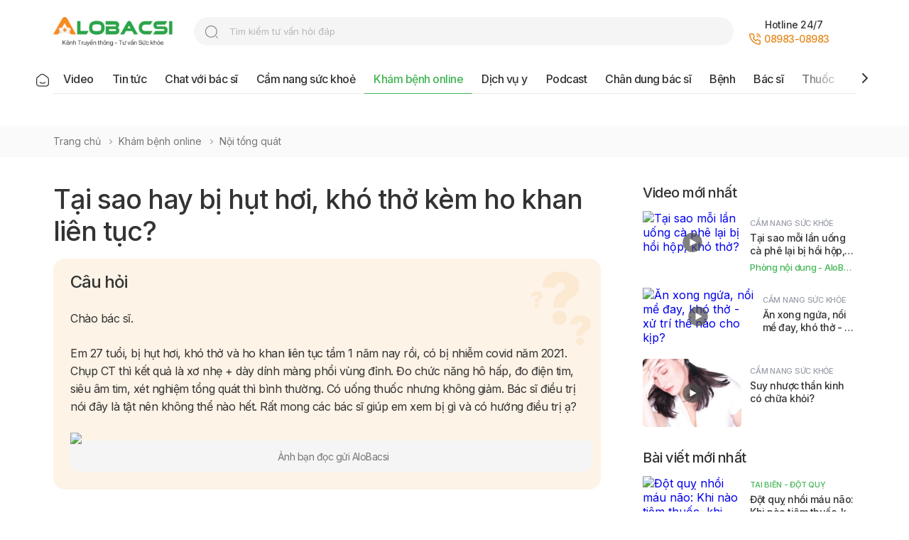

--- FILE ---
content_type: text/html; charset=utf-8
request_url: https://alobacsi.com/kham-benh-online/tai-sao-hay-bi-hut-hoi-kho-tho-kem-ho-khan-lien-tuc.html
body_size: 51943
content:
<!DOCTYPE html>
<html lang="vi">
  <head>
    <meta charset="UTF-8" />
    <meta
      name="viewport"
      content="width=device-width,initial-scale=1.0,maximum-scale=1.0"
    />
    <meta http-equiv="X-UA-Compatible" content="ie=edge" />
      

<title>Tại sao hay bị hụt hơi, khó thở kèm ho khan liên tục?</title>


<meta property="og:title" itemprop="name" content="Tại sao hay bị hụt hơi, khó thở kèm ho khan liên tục?" />


<meta property="og:image" content="https://objstore17034api.superdata.vn/alobacsi-assets/tai_sao_hay_bi_hut_hoi_kho_tho_kem_ho_khan_lien_tuc.jpg" />

<meta property="og:url" content="https://alobacsi.com/kham-benh-online/tai-sao-hay-bi-hut-hoi-kho-tho-kem-ho-khan-lien-tuc.html" />
<link rel="canonical" href="https://alobacsi.com/kham-benh-online/tai-sao-hay-bi-hut-hoi-kho-tho-kem-ho-khan-lien-tuc.html" />

<meta content="vi-VN" itemprop="inLanguage" />
<meta property="og:site_name" content="ALOBACSI.COM" />
<meta property="og:type" content="article" />
<meta property="og:locale" content="vi_VN" />
<meta property="fb:app_id" content="1121485521577147" />
<meta property="fb:admins" content="551071279" />
<meta name="language" content="vietnamese" />
<meta name="copyright" content="Copyright © 2009 by ALOBACSI" />
<meta
  name="abstract"
  content="Cổng thông tin về y tế, sức khỏe, khám bệnh trực tuyến cho toàn dân - AloBacsi"
/>
<meta name="distribution" content="Global" />
<meta name="author" content="ALOBACSI" />
<meta http-equiv="refresh" content="1200" />
<meta name="REVISIT-AFTER" content="1 DAYS" />
<meta name="RATING" content="GENERAL" />
<meta http-equiv="x-dns-prefetch-control" content="on" />
<meta name="robots" content="index,follow,noarchive,max-image-preview:large" />
 
    <script type="application/ld+json">
      {
		"@context": "https://schema.org",
		"@type": "Question",
		"acceptedAnswer": {
				"@type": "Answer",
				"author": {
						"@type": "Person",
						"name": "BS.CK1 Lâm Thiên Huệ"
				},
				"dateCreated": "2024-04-09T18:05:35+07:00",
				"text": "Chào bạn, Theo như mô tả, khả năng bạn đang gặp phải đó chính là một dạng của “rối loạn thần kinh chức năng”. Tình trạng này thường gặp nhất ở các bạn nữ đặc biệt là những bạn có tâm lý lo âu, stress. Bệnh nhân sẽ biểu hiện khó thở, cảm giác lạnh tê, hụt hơi, run tay chân, ù tai, mắt mờ, lạnh, buồn nôn, tim đập nhanh… đột ngột nhưng tất cả những xét nghiệm đều bình thường, thậm chí khi phát cơn bệnh nhân sẽ hoảng loạn, cảm giác tê tay chân, chóng mặt… nhưng chỉ cần ngồi lại hít thở sau một vài phút thì triệu chứng khó thở sẽ đi qua. Tình trạng này chắc chắn không ảnh hưởng gì đến tính mạng nhưng sẽ làm ảnh hưởng nhiều đến chất lượng cuộc sống hằng ngày. Nếu thật sự là cơn “rối loạn thần kinh chức năng”, bạn nên tăng cường tập thể dục, tham gia các hoạt động ngoại khóa, học Thiền hoặc yoga để điều hòa nhịp thở thì dần dần sẽ được cải thiện. Tuy nhiên, nếu cải thiện kém bạn cần đến bác sĩ chuyên khoa tâm-thần kinh để được tham vấn hỗ trợ thuốc điều trị chuyên sâu hơn. Thân ái chào bạn."
		},
		"author": {
				"@type": "Person",
				"name": "HỒ VĂN THÊM"
		},
		"dateCreated": "2024-04-09T18:05:35+07:00",
		"name": "Tại sao hay bị hụt hơi, khó thở kèm ho khan liên tục?",
		"text": "Chào bác sĩ.\r Em 27 tuổi, bị hụt hơi, khó thở và ho khan liên tục tầm 1 năm nay rồi, có bị nhiễm covid năm 2021. Chụp CT thì kết quả là xơ nhẹ + dày dính màng phổi vùng đỉnh. Đo chức năng hô hấp, đo điện tim, siêu âm tim, xét nghiệm tổng quát thì bình thường. Có uống thuốc nhưng không giảm. Bác sĩ điều trị nói đây là tật nên không thể nào hết. Rất mong các bác sĩ giúp em xem bị gì và có hướng điều trị ạ?\r \r Ảnh bạn đọc gửi AloBacsi\r "
}
    </script>
     
    <script type="application/ld+json">
      {
		"@context": "https://schema.org",
		"@type": "BreadcrumbList",
		"itemListElement": [
				{
						"@type": "ListItem",
						"item": "https://alobacsi.com",
						"name": "Trang chủ",
						"position": 1
				},
				{
						"@type": "ListItem",
						"item": "https://alobacsi.com/kham-benh-online",
						"name": "Khám bệnh online",
						"position": 2
				},
				{
						"@type": "ListItem",
						"item": "https://alobacsi.com/kham-benh-online/noi-tong-quat",
						"name": "Nội tổng quát",
						"position": 3
				},
				{
						"@type": "ListItem",
						"item": "https://alobacsi.com/kham-benh-online/tai-sao-hay-bi-hut-hoi-kho-tho-kem-ho-khan-lien-tuc.html",
						"name": "Tại sao hay bị hụt hơi, khó thở kèm ho khan liên tục?",
						"position": 4
				}
		]
}
    </script>
    
    <link
      rel="shortcut icon"
      href="https://alobacsi.com/static/upload/favicon.ico"
      type="image/x-icon"
    />
    <link rel="preconnect" href="https://fonts.googleapis.com" />
    <link rel="preconnect" href="https://fonts.gstatic.com" crossorigin />
    <link
      href="https://fonts.googleapis.com/css2?family=Inter:wght@400;500;600&display=swap"
      rel="stylesheet"
    />
    <link href="https://alobacsi.com/static/template/css/common.css" rel="stylesheet" />
    <link href="https://alobacsi.com/static/template/css/home.css?t=3" rel="stylesheet" />
    <link href="https://alobacsi.com/static/template/css/category.css" rel="stylesheet" />
    <link
      href="https://alobacsi.com/static/template/css/owl.carousel.css"
      rel="stylesheet"
    />
    
<meta
  name="facebook-domain-verification"
  content="11ccxaswtki415s4bjc1pdzfmujbld"
/>
<script
  async
  src="https://www.googletagmanager.com/gtag/js?id=G-XCRFP54M6E"
></script>
<script>
  window.dataLayer = window.dataLayer || [];
  function gtag() {
    dataLayer.push(arguments);
  }
  gtag("js", new Date());
  gtag("config", "G-XCRFP54M6E");
</script>
<link
  rel="stylesheet"
  type="text/css"
  href="https://cdn.jsdelivr.net/npm/toastify-js/src/toastify.min.css"
/>

  </head>
  <body class="detail">
      
<header>
  <div class="container">
    <div class="header_top">
      <div class="logo">
        <a href="https://alobacsi.com">
          <img
            src="https://alobacsi.com/logo-with-tagline.png"
            alt=""
            class="pc_show"
          />
          <img
            src="https://alobacsi.com/logo-with-tagline-mobile.png"
            alt=""
            class="sp_show"
          />
        </a>
      </div>
      <div class="search_top pc_show">
        <form target="_blank" action="//www.google.com/cse">
          <input
            type="text"
            placeholder="Tìm kiếm tư vấn hỏi đáp"
            class="form_search"
            name="q"
            spellcheck="false"
            autocomplete="off"
          />
          <input type="hidden" value="b548ce8e1e9db4d17" name="cx" /><input
            type="hidden"
            value="UTF-8"
            name="ie"
          />
          <button>search</button>
        </form>
      </div>

      <div class="support_top">
        <div class="hotline pc_show">
          <span class="text">Hotline 24/7</span><br /><img
            src="https://alobacsi.com/static/template/images/icons-phone.svg"
            alt=""
          /><a href="tel:08983-08983" rel="nofollow" class="num_phone">08983-08983</a>
        </div>
        
      </div>
      <p class="icon_nav_sp sp_show">
        <img
          src="https://alobacsi.com/static/template/images/button-icon-medium-copy-4.svg"
          alt=""
        />
      </p>
    </div>
    <div class="nav_top pc_show">
      <div class="nav_top-box">
        <p class="nav_top-box-bg"></p>
        <ul>
          <li class="">
            <a href="https://alobacsi.com">
              <img
                src="https://alobacsi.com/static/template/images/icons-home_on.svg"
                alt=""
              />
            </a>
          </li>
          <li class="">
            <a href="https://alobacsi.com/video">Video</a>
          </li>
          <li class="">
            <a href="https://alobacsi.com/tin-tuc">Tin tức</a>
          </li>
          <li class="">
            <a href="https://alobacsi.com/chat-voi-bac-si">Chat với bác sĩ</a>
          </li>
          <li class="">
            <a href="https://alobacsi.com/cam-nang-suc-khoe">Cẩm nang sức khoẻ</a>
          </li>
          <li class="active">
            <a href="https://alobacsi.com/kham-benh-online">Khám bệnh online</a>
          </li>
          
          <li class="">
            <a href="https://alobacsi.com/dich-vu-y">Dịch vụ y</a>
          </li>
          
          <li class="">
            <a href="https://alobacsi.com/podcast">Podcast</a>
          </li>
          <li class="">
            <a href="https://alobacsi.com/chan-dung-bac-si">Chân dung bác sĩ</a>
          </li>
          <li class="">
            <a href="https://alobacsi.com/benh">Bệnh</a>
          </li>
          <li class="">
            <a href="https://alobacsi.com/bac-si">Bác sĩ</a>
          </li>
          <li class="">
            <a href="https://alobacsi.com/thuoc">Thuốc</a>
          </li>
          <li class="">
            <a href="https://alobacsi.com/co-so-y-te">Cơ sở y tế</a>
          </li>
          <li class="">
            <a href="https://alobacsi.com/chuyen-trang-suc-khoe">Chuyên trang</a>
          </li>
          <li class="">
            <a href="https://alobacsi.com/alobacsi-cong-dong">Cộng đồng</a>
          </li>
        </ul>

        <div class="arrow-next">
          <p class="nav_top-box-bg-right"></p>
          <a href="#" class="arrow-menu arrow-menu-next" data-control="next"
            ><img
              src="https://alobacsi.com/static/template/images/icons-chevron-right-black.svg"
              alt=""
          /></a>
        </div>
        <div class="arrow-prev">
          <p class="nav_top-box-bg-left"></p>
          <a href="#" class="arrow-menu arrow-menu-prev" data-control="prev"
            ><img
              src="https://alobacsi.com/static/template/images/icons-chevron-left-black.svg"
              alt=""
          /></a>
        </div>
      </div>
    </div>
  </div>
</header>
 
<div class="main_content">
  <div class="ads_banner">
    <ins
      data-revive-zoneid="84"
      data-revive-id="50fcab58361557d0a8a94df9f86d6547"
    ></ins>
  </div>
  <div class="breadcrum">
    <div class="container">
      <ul>
        <li><a href="https://alobacsi.com">Trang chủ </a></li>
        <li><a href="https://alobacsi.com/kham-benh-online">Khám bệnh online</a></li>
          
        <li><a href="https://alobacsi.com/kham-benh-online/noi-tong-quat">Nội tổng quát</a></li>
          
      </ul>
    </div>
  </div>
  <div class="container">
    <div class="content_block">
      <div class="detail_content">
        <div class="detail_content--useful oneone">
          <h1>Tại sao hay bị hụt hơi, khó thở kèm ho khan liên tục?</h1>
          <div class="detail_block">
            <h5>Câu hỏi</h5>
            <p><p>Chào bác sĩ.</p>
<p>Em 27 tuổi, bị hụt hơi, khó thở và ho khan liên tục tầm 1 năm nay rồi, có bị nhiễm covid năm 2021. Chụp CT thì kết quả là xơ nhẹ + dày dính màng phổi vùng đỉnh. Đo chức năng hô hấp, đo điện tim, siêu âm tim, xét nghiệm tổng quát thì bình thường. Có uống thuốc nhưng không giảm. Bác sĩ điều trị nói đây là tật nên không thể nào hết. Rất mong các bác sĩ giúp em xem bị gì và có hướng điều trị ạ?</p>
<figure class="image"><img src="https://admin.alobacsi.vn/upload/alophungtien/tai_sao_hay_bi_hut_hoi_kho_tho_kem_ho_khan_lien_tuc.jpg?1716901756878" width="969" height="660" />
<figcaption>Ảnh bạn đọc gửi AloBacsi</figcaption>
</figure></p>
          </div>
          <div class="detail_block">
            <h5>Trả lời</h5>
            
            <div class="doctor_answer">
              <p class="doctor-author">
                <img
                  src="https://objstore17034api.superdata.vn/alobacsi-assets/bsck1-lam-thien-hue1649048026.jpg"
                  height="56px"
                  alt="BS.CK1 Lâm Thiên Huệ"
                />
              </p>
              <div class="text">
                <p class="text01">
                  <a
                    href="https://alobacsi.com/bac-si/bs-ck1-lam-thien-hue.html"
                    title="BS.CK1 Lâm Thiên Huệ"
                    >BS.CK1 Lâm Thiên Huệ</a
                  >
                </p>
                <p class="text02">
                  BS.CK1 Lâm Thiên Huệ - Khoa Hồi sức tích cực, Bệnh viện Gia An 115
                </p>
              </div>
            </div>
             <p>Chào bạn,</p>
<p>Theo như mô tả, khả năng bạn đang gặp phải đó chính là một dạng của “rối loạn thần kinh chức năng”. Tình trạng này thường gặp nhất ở các bạn nữ đặc biệt là những bạn có tâm lý lo âu, stress. Bệnh nhân sẽ biểu hiện khó thở, cảm giác lạnh tê, hụt hơi, run tay chân, ù tai, mắt mờ, lạnh, buồn nôn, tim đập nhanh… đột ngột nhưng tất cả những xét nghiệm đều bình thường, thậm chí khi phát cơn bệnh nhân sẽ hoảng loạn, cảm giác tê tay chân, chóng mặt… nhưng chỉ cần ngồi lại hít thở sau một vài phút thì triệu chứng khó thở sẽ đi qua. Tình trạng này chắc chắn không ảnh hưởng gì đến tính mạng nhưng sẽ làm ảnh hưởng nhiều đến chất lượng cuộc sống hằng ngày.</p>
<p>Nếu thật sự là cơn “rối loạn thần kinh chức năng”, bạn nên tăng cường tập thể dục, tham gia các hoạt động ngoại khóa, học Thiền hoặc yoga để điều hòa nhịp thở thì dần dần sẽ được cải thiện. Tuy nhiên, nếu cải thiện kém bạn cần đến bác sĩ chuyên khoa tâm-thần kinh để được tham vấn hỗ trợ thuốc điều trị chuyên sâu hơn.</p>
<p>Thân ái chào bạn.</p>
          </div>

          
          <div class="detail_block">
            <p class="title-ans">Câu hỏi liên quan</p>
            <ul class="list_answer">
              
              <li>
                <a href="https://alobacsi.com/dich-vu-y/gia-tong-phan-tich-nuoc-tieu-o-bv-binh-dan-bao-nhieu.html" title="Giá tổng phân tích nước tiểu ở BV Bình Dân bao nhiêu?"
                  >Giá tổng phân tích nước tiểu ở BV Bình Dân bao nhiêu?</a
                >
              </li>
              
              <li>
                <a href="https://alobacsi.com/dich-vu-y/so-thay-cuc-u-duoi-da-gan-hau-mon-la-benh-gi.html" title="Sờ thấy cục u dưới da gần hậu môn là bệnh gì?"
                  >Sờ thấy cục u dưới da gần hậu môn là bệnh gì?</a
                >
              </li>
              
              <li>
                <a href="https://alobacsi.com/dich-vu-y/tai-kham-ningen-dock-sau-2-nam-co-phai-lam-lai-goi-cu.html" title="Tái khám Ningen Dock sau 2 năm có phải làm lại gói cũ?"
                  >Tái khám Ningen Dock sau 2 năm có phải làm lại gói cũ?</a
                >
              </li>
              
            </ul>
          </div>
          
        </div>
        <div class="detail_footer">
          <div class="social">
            <p>Chia sẻ:</p>
            <a
              href="https://www.facebook.com/sharer/sharer.php?u=https://alobacsi.com/kham-benh-online/tai-sao-hay-bi-hut-hoi-kho-tho-kem-ho-khan-lien-tuc.html"
              rel="nofollow"
              target="_blank"
            >
              <img src="https://alobacsi.com/static/template/images/fb.svg" alt="" />
            </a>
            <a href="javascript:void(0)"
              ><img src="https://alobacsi.com/static/template/images/copylink.svg" alt=""
            /></a>
            <a href="mailto:info@alobacsi.vn"
              ><img
                src="https://alobacsi.com/static/template/images/icons-social-fb.svg"
                alt=""
            /></a>
          </div>
          <div class="about">
            
            <p class="time">Ngày đăng: 20:11 28/05/2024</p>
             
          </div>
        </div>

          
        <div class="detail_footer">
          <div class="tag-footer">
            <ul class="tag-footer-list">
              <li>Tags:</li>
              
              <li>
                <a href="https://alobacsi.com/tags-qna/hut-hoi.html" title="hụt hơi"
                  >hụt hơi</a
                >
              </li>
              
              <li>
                <a href="https://alobacsi.com/tags-qna/kho-tho.html" title=" khó thở"
                  > khó thở</a
                >
              </li>
              
              <li>
                <a href="https://alobacsi.com/tags-qna/ho-khan.html" title=" ho khan"
                  > ho khan</a
                >
              </li>
              
              <li>
                <a href="https://alobacsi.com/tags-qna/roi-loan-than-kinh-chuc-nang.html" title=" rối loạn thần kinh chức năng"
                  > rối loạn thần kinh chức năng</a
                >
              </li>
              
            </ul>
          </div>
        </div>
          

<div class="detail_prize">
    <p class="title">Bài viết có hữu ích với bạn?</p>
    <ul class="rate">
        <li>
            <a href="javascript:void(0);" class="votes" data-url="https://alobacsi.com/api/votes" data-id="666319" data-vote="1" data-type="1">
                <img src="https://alobacsi.com/static/template/images/best-useful.svg" alt="">
                <span class="rate_text">
                    <span>Rất hữu ích</span>
                    <span class="text" id="vote1">
                        0
                    </span>
                </span>

            </a>
        </li>
        <li>
            <a href="javascript:void(0);" class="votes" data-url="https://alobacsi.com/api/votes" data-id="666319" data-vote="2" data-type="1">
                <img src="https://alobacsi.com/static/template/images/useful.svg" alt="">
                <span class="rate_text">
                    <span>Hữu ích</span>
                    <span class="text" id="vote2">
                        0
                    </span>
                </span>

            </a>
        </li>
        <li>
            <a href="javascript:void(0);" class="votes" data-url="https://alobacsi.com/api/votes" data-id="666319" data-vote="3" data-type="1">
                <img src="https://alobacsi.com/static/template/images/normal.svg" alt="">
                <span class="rate_text">
                    <span>Bình thường</span>
                    <span class="text" id="vote3">
                        0
                    </span>
                </span>

            </a>
        </li>
        <li>
            <a href="javascript:void(0);" class="votes" data-url="https://alobacsi.com/api/votes" data-id="666319" data-vote="4" data-type="1">
                <img src="https://alobacsi.com/static/template/images/unuseful.svg" alt="">
                <span class="rate_text">
                    <span>Không hữu ích</span>
                    <span class="text" id="vote4">
                        0
                    </span>
                </span>

            </a>
        </li>
    </ul>
</div>
 




<div class="search_content pc_show">
    <form method="get" action="https://alobacsi.com/tim-kiem-hoi-dap">
        <div class="search_content-block">
            
            <p class="title">Tìm câu hỏi khám bệnh</p>
            
            <div class="search_content-online">
                <input type="text" name="s" required placeholder="Nhập nội dung cần tìm… vd: Sốt, ho, đau nhức" class="form_search" value="">                
                <button>search</button>
                <input type="hidden" name="key" value="kham-benh-online" />
            </div>
        </div>
    </form>
    
    <div class="feature_search-block">
        <p class="text01">Được tìm nhiều:</p>
        <div class="feature_search-text">
            <ul class="feature_search-list">
                
                <li>
                    <a href="https://alobacsi.com/tim-kiem-hoi-dap?s=Tr%e1%bb%8b%20r%e1%ba%a1n%20da&key=kham-benh-online">Trị rạn da</a>
                </li>
                
                <li>
                    <a href="https://alobacsi.com/tim-kiem-hoi-dap?s=b%e1%bb%8b%20ho&key=kham-benh-online">bị ho</a>
                </li>
                
                <li>
                    <a href="https://alobacsi.com/tim-kiem-hoi-dap?s=ho&key=kham-benh-online">ho</a>
                </li>
                
                <li>
                    <a href="https://alobacsi.com/tim-kiem-hoi-dap?s=benh%20ho&key=kham-benh-online">benh ho</a>
                </li>
                
                <li>
                    <a href="https://alobacsi.com/tim-kiem-hoi-dap?s=%c4%91%e1%bb%99t%20qu%e1%bb%b5&key=kham-benh-online">đột quỵ</a>
                </li>
                
            </ul>
        </div>
    </div>
    
</div>

      </div>

      <div class="sidebar">
        <div class="ads_banner">
          <ins
            data-revive-zoneid="85"
            data-revive-id="50fcab58361557d0a8a94df9f86d6547"
          ></ins>
        </div>
        

    
    <div class="news_left">
        <h2 class="title">Video mới nhất</h2>
        
        <div class="news_left-one">
            <p class="images">
                <a href="https://alobacsi.com/tai-sao-moi-lan-uong-ca-phe-lai-bi-hoi-hop-kho-tho.html" title="Tại sao mỗi lần uống cà phê lại bị hồi hộp, khó thở?">
                    
                    <img src="https://admin.alobacsi.com/upload/thumbs/2025/vi_sao_uong_ca_phe_lai_gay_hoi_hop_kho_tho.jpg" height="96px" alt="Tại sao mỗi lần uống cà phê lại bị hồi hộp, khó thở?" />
                    
                    <span class="icon_play"><img src="https://alobacsi.com/static/template/images/icons-play.svg" alt="" /></span>
                </a>
            </p>
            <div class="news_left-des">
                
                <p class="medical-new-title">
                    
                    
                    <a class="cate" href="https://alobacsi.com/cam-nang-suc-khoe">Cẩm nang sức khỏe</a>
                    
                    
                    
                    
                </p>
                
                <p>
                    <a class="news_left-one-text_less" href="https://alobacsi.com/tai-sao-moi-lan-uong-ca-phe-lai-bi-hoi-hop-kho-tho.html" title="Tại sao mỗi lần uống cà phê lại bị hồi hộp, khó thở?">Tại sao mỗi lần uống cà phê lại bị hồi hộp, khó thở?</a>
                </p>
                             
                <a class="author" href="https://alobacsi.com/bac-si/phong-noi-dung-alobacsi.html"
                    title="Phòng nội dung - AloBacsi">Phòng nội dung - AloBacsi</a>
                
            </div>
        </div>
        
        <div class="news_left-one">
            <p class="images">
                <a href="https://alobacsi.com/an-xong-ngua-noi-me-day-kho-tho-xu-tri-the-nao-cho-kip.html" title="Ăn xong ngứa, nổi mề đay, khó thở - xử trí thế nào cho kịp?">
                    
                    <img src="https://admin.alobacsi.com/upload/an_xong_ngua_noi_me_day_kho_tho.jpg" height="96px" alt="Ăn xong ngứa, nổi mề đay, khó thở - xử trí thế nào cho kịp?" />
                    
                    <span class="icon_play"><img src="https://alobacsi.com/static/template/images/icons-play.svg" alt="" /></span>
                </a>
            </p>
            <div class="news_left-des">
                
                <p class="medical-new-title">
                    
                    
                    <a class="cate" href="https://alobacsi.com/cam-nang-suc-khoe">Cẩm nang sức khỏe</a>
                    
                    
                    
                    
                </p>
                
                <p>
                    <a class="news_left-one-text_less" href="https://alobacsi.com/an-xong-ngua-noi-me-day-kho-tho-xu-tri-the-nao-cho-kip.html" title="Ăn xong ngứa, nổi mề đay, khó thở - xử trí thế nào cho kịp?">Ăn xong ngứa, nổi mề đay, khó thở - xử trí thế nào cho kịp?</a>
                </p>
                
            </div>
        </div>
        
        <div class="news_left-one">
            <p class="images">
                <a href="https://alobacsi.com/suy-nhuoc-than-kinh-co-chua-khoi.html" title="Suy nhược thần kinh có chữa khỏi?">
                    
                    <img src="https://objstore17034api.superdata.vn/alobacsi-assets/5720101350tc-stress-108a8.jpg" height="96px" alt="Suy nhược thần kinh có chữa khỏi?" />
                    
                    <span class="icon_play"><img src="https://alobacsi.com/static/template/images/icons-play.svg" alt="" /></span>
                </a>
            </p>
            <div class="news_left-des">
                
                <p class="medical-new-title">
                    
                    
                    <a class="cate" href="https://alobacsi.com/cam-nang-suc-khoe">Cẩm nang sức khỏe</a>
                    
                    
                </p>
                
                <p>
                    <a class="news_left-one-text_less" href="https://alobacsi.com/suy-nhuoc-than-kinh-co-chua-khoi.html" title="Suy nhược thần kinh có chữa khỏi?">Suy nhược thần kinh có chữa khỏi?</a>
                </p>
                
            </div>
        </div>
        
    </div>
    
 

    
    <div class="news_left">
        <h2 class="title">Bài viết mới nhất</h2>
        
        <div class="news_left-one">
            <p class="images">
                <a href="https://alobacsi.com/dot-quy-nhoi-mau-nao-khi-nao-tiem-thuoc-khi-nao-can-thiep-mach.html" title="Đột quỵ nhồi máu não: Khi nào tiêm thuốc, khi nào can thiệp mạch?">
                    
                    <img src="https://admin.alobacsi.com/upload/thumbs/2025/bvab-tai_thong.jpg" height="96px" alt="Đột quỵ nhồi máu não: Khi nào tiêm thuốc, khi nào can thiệp mạch?" />
                    
                </a>
            </p>
            <div class="news_left-des">
                
                <p class="medical-new-title cate">
                    
                    
                        <a class="cate" href="https://alobacsi.com/tai-bien-dot-quy">Tai biến - Đột quỵ</a>
                    
                    
                    
                    
                    
                    
                </p>
                
                <p>
                    <a class="news_left-one-text_less" href="https://alobacsi.com/dot-quy-nhoi-mau-nao-khi-nao-tiem-thuoc-khi-nao-can-thiep-mach.html" title="Đột quỵ nhồi máu não: Khi nào tiêm thuốc, khi nào can thiệp mạch?">Đột quỵ nhồi máu não: Khi nào tiêm thuốc, khi nào can thiệp mạch?</a>
                </p>
                
            </div>
        </div>
        
        <div class="news_left-one">
            <p class="images">
                <a href="https://alobacsi.com/don-xem-radar-san-phu-khoa-ky-47-cham-soc-sau-chuyen-phoi-ttton-bao-ve-co-hoi-lam-cha-me.html" title="Đón xem Radar Sản Phụ khoa kỳ 47 - Chăm sóc sau chuyển phôi TTTON: Bảo vệ cơ hội làm cha mẹ">
                    
                    <img src="https://admin.alobacsi.com/upload/thumb_hv_47.jpg" height="96px" alt="Đón xem Radar Sản Phụ khoa kỳ 47 - Chăm sóc sau chuyển phôi TTTON: Bảo vệ cơ hội làm cha mẹ" />
                    
                </a>
            </p>
            <div class="news_left-des">
                
                <p class="medical-new-title cate">
                    
                    
                        <a class="cate" href="https://alobacsi.com/chat-voi-bac-si">Chat với Bác sĩ</a>
                    
                    
                </p>
                
                <p>
                    <a class="news_left-one-text_less" href="https://alobacsi.com/don-xem-radar-san-phu-khoa-ky-47-cham-soc-sau-chuyen-phoi-ttton-bao-ve-co-hoi-lam-cha-me.html" title="Đón xem Radar Sản Phụ khoa kỳ 47 - Chăm sóc sau chuyển phôi TTTON: Bảo vệ cơ hội làm cha mẹ">Đón xem Radar Sản Phụ khoa kỳ 47 - Chăm sóc sau chuyển phôi TTTON: Bảo vệ cơ hội làm cha mẹ</a>
                </p>
                
            </div>
        </div>
        
        <div class="news_left-one">
            <p class="images">
                <a href="https://alobacsi.com/benh-nhan-ung-thu-phoi-co-nen-kieng-dau-nanh.html" title="Bệnh nhân ung thư phổi có nên kiêng đậu nành?">
                    
                    <img src="https://admin.alobacsi.com/upload/dau_nanh_amp_ung_thu_phoi.jpg" height="96px" alt="Bệnh nhân ung thư phổi có nên kiêng đậu nành?" />
                    
                </a>
            </p>
            <div class="news_left-des">
                
                <p class="medical-new-title cate">
                    
                    
                        <a class="cate" href="https://alobacsi.com/cam-nang-suc-khoe">Cẩm nang sức khỏe</a>
                    
                    
                </p>
                
                <p>
                    <a class="news_left-one-text_less" href="https://alobacsi.com/benh-nhan-ung-thu-phoi-co-nen-kieng-dau-nanh.html" title="Bệnh nhân ung thư phổi có nên kiêng đậu nành?">Bệnh nhân ung thư phổi có nên kiêng đậu nành?</a>
                </p>
                
            </div>
        </div>
        
        <div class="news_left-one">
            <p class="images">
                <a href="https://alobacsi.com/an-sua-chua-giup-ich-gi-cho-nguoi-benh-dot-quy-dang-hoi-phuc.html" title="Ăn sữa chua giúp ích gì cho người bệnh đột quỵ đang hồi phục?">
                    
                    <img src="https://admin.alobacsi.com/upload/alobacsi_sua_chua_dot_quy.jpg" height="96px" alt="Ăn sữa chua giúp ích gì cho người bệnh đột quỵ đang hồi phục?" />
                    
                </a>
            </p>
            <div class="news_left-des">
                
                <p class="medical-new-title cate">
                    
                    
                        <a class="cate" href="https://alobacsi.com/cam-nang-suc-khoe">Cẩm nang sức khỏe</a>
                    
                    
                    
                    
                </p>
                
                <p>
                    <a class="news_left-one-text_less" href="https://alobacsi.com/an-sua-chua-giup-ich-gi-cho-nguoi-benh-dot-quy-dang-hoi-phuc.html" title="Ăn sữa chua giúp ích gì cho người bệnh đột quỵ đang hồi phục?">Ăn sữa chua giúp ích gì cho người bệnh đột quỵ đang hồi phục?</a>
                </p>
                
                <a class="author" href="https://alobacsi.com/bac-si/phong-noi-dung-alobacsi.html"
                    title="Phòng nội dung - AloBacsi">Phòng nội dung - AloBacsi</a>
                
            </div>
        </div>
        
        <div class="news_left-one">
            <p class="images">
                <a href="https://alobacsi.com/bv-thong-nhat-tai-tao-thanh-cong-vanh-tai-dut-roi-cho-nu-benh-nhan-sau-tai-nan-nghiem-trong.html" title="BV Thống Nhất tái tạo thành công vành tai đứt rời cho nữ bệnh nhân sau tai nạn nghiêm trọng">
                    
                    <img src="https://admin.alobacsi.com/upload/phau_thuat_ham_mat_va_tao_hinh_tham_my_bv_thong_nhat_-_3.jpg" height="96px" alt="BV Thống Nhất tái tạo thành công vành tai đứt rời cho nữ bệnh nhân sau tai nạn nghiêm trọng" />
                    
                </a>
            </p>
            <div class="news_left-des">
                
                <p class="medical-new-title cate">
                    
                    
                        <a class="cate" href="https://alobacsi.com/tin-tuc">Tin tức</a>
                    
                    
                </p>
                
                <p>
                    <a class="news_left-one-text_less" href="https://alobacsi.com/bv-thong-nhat-tai-tao-thanh-cong-vanh-tai-dut-roi-cho-nu-benh-nhan-sau-tai-nan-nghiem-trong.html" title="BV Thống Nhất tái tạo thành công vành tai đứt rời cho nữ bệnh nhân sau tai nạn nghiêm trọng">BV Thống Nhất tái tạo thành công vành tai đứt rời cho nữ bệnh nhân sau tai nạn nghiêm trọng</a>
                </p>
                
            </div>
        </div>
        
    </div>
    
 
<div class="tool_healthy non_bottom">
  <p class="title">Tiện ích sức khỏe</p>
  <ul class="tool_list">
    <li>
      <a href="https://alobacsi.com/kham-benh-online">
        <img
          src="https://alobacsi.com/static/template/images/icons-appointment-online.svg"
          alt=""
        />
        <span>Khám bệnh online</span>
      </a>
    </li>
    <li>
      <a href="https://alobacsi.com/dich-vu-y">
        <img
          src="https://alobacsi.com/static/template/images/icons-appointment-online-4.svg"
          alt=""
        />
        <span>Hỏi đáp dịch vụ y</span>
      </a>
    </li>
    <li>
      <a href="https://alobacsi.com/tu-van-suc-khoe">
        <img src="https://alobacsi.com/static/template/images/icons-healthy2.svg" alt="" />
        <span>Tư vấn qua Hotline</span>
      </a>
    </li>
    <li>
      <a
        href="https://m.me/alobacsihoibacsitraloi"
        rel="nofollow"
        target="_blank"
      >
        <img src="https://alobacsi.com/static/template/images/icons-healthy4.svg" alt="" />
        <span>Gửi câu hỏi qua Messenger</span>
      </a>
    </li>
    <li>
      <a href="https://alobacsi.com/bac-si">
        <img
          src="https://alobacsi.com/static/template/images/icons-appointment-online-3.svg"
          alt=""
        />
        <span>Tìm nhanh bác sĩ</span>
      </a>
    </li>
    <li>
      <a href="https://alobacsi.com/co-so-y-te">
        <img
          src="https://alobacsi.com/static/template/images/icons-appointment-online-2.svg"
          alt=""
        />
        <span>Tìm nhanh bệnh viện</span>
      </a>
    </li>
    <li>
      <a href="https://alobacsi.com/benh">
        <img
          src="https://alobacsi.com/static/template/images/icons-ask-doctor2.svg"
          alt=""
        />
        <span>Tra cứu thông tin bệnh</span>
      </a>
    </li>
    <li>
      <a href="https://alobacsi.com/thuoc">
        <img
          src="https://alobacsi.com/static/template/images/icons-ask-doctor.svg"
          alt=""
        />
        <span>Tra cứu thông tin thuốc</span>
      </a>
    </li>
  </ul>
</div>

        <div class="ads_banner">
          <ins
            data-revive-zoneid="87"
            data-revive-id="50fcab58361557d0a8a94df9f86d6547"
          ></ins>
        </div>
      </div>
    </div>

      
<div class="content_block">
  <div class="interested">
    <h2 class="title">Có thể bạn quan tâm</h2>
    <div class="interested_block">
      
      <div class="interested_block-one">
        <p>
          <a href="https://alobacsi.com/kham-benh-online/dieu-tri-suy-gian-tinh-mach-co-gay-thieu-mau-khong.html">
            <img src="https://admin.alobacsi.com/upload/screenshot_2026-01-14_at_14-57-03.png" alt="Điều trị suy giãn tĩnh mạch có gây thiếu máu không?" />
          </a>
        </p>
        <div class="interested_block-des">
          <p class="cate">
            <a href="https://alobacsi.com/kham-benh-online" class="cate"
              >Khám bệnh online</a
            >
            
          </p>
          <p>
            <a
              href="https://alobacsi.com/kham-benh-online/dieu-tri-suy-gian-tinh-mach-co-gay-thieu-mau-khong.html"
              class="interested-text_less"
              >Điều trị suy giãn tĩnh mạch có gây thiếu máu không?</a
            >
          </p>
          
          <a
            href="https://alobacsi.com/bac-si/bs-ck2-phan-duy-kien.html"
            title="BS.CK2 Phan Duy Kiên"
            class="author"
            >BS.CK2 Phan Duy Kiên</a
          >
          
        </div>
      </div>
      
      <div class="interested_block-one">
        <p>
          <a href="https://alobacsi.com/kham-benh-online/cat-polyp-dai-trang-roi-van-tai-phat-sau-1-nam-co-can-noi-soi-moi-nam-khong.html">
            <img src="https://admin.alobacsi.com/upload/polyp-truc-trang-la-gi-5.jpg" alt="Cắt polyp đại tràng rồi vẫn tái phát sau 1 năm: Có cần nội soi mỗi năm không?" />
          </a>
        </p>
        <div class="interested_block-des">
          <p class="cate">
            <a href="https://alobacsi.com/kham-benh-online" class="cate"
              >Khám bệnh online</a
            >
            
          </p>
          <p>
            <a
              href="https://alobacsi.com/kham-benh-online/cat-polyp-dai-trang-roi-van-tai-phat-sau-1-nam-co-can-noi-soi-moi-nam-khong.html"
              class="interested-text_less"
              >Cắt polyp đại tràng rồi vẫn tái phát sau 1 năm: Có cần nội soi mỗi năm không?</a
            >
          </p>
          
          <a
            href="https://alobacsi.com/bac-si/bui-le-nhat-tien.html"
            title="Bùi Lê Nhật Tiên"
            class="author"
            >Bùi Lê Nhật Tiên</a
          >
          
        </div>
      </div>
      
      <div class="interested_block-one">
        <p>
          <a href="https://alobacsi.com/kham-benh-online/viem-loet-da-day-uong-nghe-mat-ong-co-het-khong-va-ung-thu-da-day-co-trieu-chung-gi.html">
            <img src="https://admin.alobacsi.com/upload/nghe_mat_ong.jpg" alt="Viêm loét dạ dày uống nghệ mật ong có hết không và ung thư dạ dày có triệu chứng gì?" />
          </a>
        </p>
        <div class="interested_block-des">
          <p class="cate">
            <a href="https://alobacsi.com/kham-benh-online" class="cate"
              >Khám bệnh online</a
            >
            
          </p>
          <p>
            <a
              href="https://alobacsi.com/kham-benh-online/viem-loet-da-day-uong-nghe-mat-ong-co-het-khong-va-ung-thu-da-day-co-trieu-chung-gi.html"
              class="interested-text_less"
              >Viêm loét dạ dày uống nghệ mật ong có hết không và ung thư dạ dày có triệu chứng gì?</a
            >
          </p>
          
          <a
            href="https://alobacsi.com/bac-si/bui-le-nhat-tien.html"
            title="Bùi Lê Nhật Tiên"
            class="author"
            >Bùi Lê Nhật Tiên</a
          >
          
        </div>
      </div>
      
      <div class="interested_block-one">
        <p>
          <a href="https://alobacsi.com/kham-benh-online/dau-rat-sau-dau-goi-kem-noi-mang-do-dau-hieu-viem-da-hay-benh-gi.html">
            <img src="https://admin.alobacsi.com/upload/thumbs/2025/not_nay_o_chan_la_benh_gi.jpg" alt="Đau rát sau đầu gối kèm nổi mảng đỏ: Dấu hiệu viêm da hay bệnh gì?" />
          </a>
        </p>
        <div class="interested_block-des">
          <p class="cate">
            <a href="https://alobacsi.com/kham-benh-online" class="cate"
              >Khám bệnh online</a
            >
            
          </p>
          <p>
            <a
              href="https://alobacsi.com/kham-benh-online/dau-rat-sau-dau-goi-kem-noi-mang-do-dau-hieu-viem-da-hay-benh-gi.html"
              class="interested-text_less"
              >Đau rát sau đầu gối kèm nổi mảng đỏ: Dấu hiệu viêm da hay bệnh gì?</a
            >
          </p>
          
          <a
            href="https://alobacsi.com/bac-si/phong-noi-dung-alobacsi.html"
            title="Phòng nội dung - AloBacsi"
            class="author"
            >Phòng nội dung - AloBacsi</a
          >
          
        </div>
      </div>
      
    </div>
  </div>
</div>
  


<div class="partner-home">
  <h2 class="title">Đối tác AloBacsi</h2>
  <div class="owl-carousel-logo owl-carousel owl-theme">
    <div class="item">
      <img
        src="https://objstore17034api.superdata.vn/alobacsi-assets/9-_logo_bv_hung_vuong.png"
        alt="Bệnh viện Hùng Vương"
      />
    </div>

    <div class="item">
      <a
        href="https://www.umcclinic.com.vn"
        rel="nofollow"
        title="Bệnh Viện Đại học Y Dược"
        target="_blank "
      >
        <img
          src="https://objstore17034api.superdata.vn/alobacsi-assets/4-_logo_bv_dhyd.png"
          alt="Bệnh Viện Đại học Y Dược"
        />
      </a>
    </div>

    <div class="item">
      <a
        href="http://bvtn.org.vn/"
        rel="nofollow"
        title="Bệnh viện Thống Nhất"
        target="_blank "
      >
        <img
          src="https://objstore17034api.superdata.vn/alobacsi-assets/logo-benhvienthongnhat.png"
          alt="Bệnh viện Thống Nhất"
        />
      </a>
    </div>

    <div class="item">
      <img
        src="https://objstore17034api.superdata.vn/alobacsi-assets/logo_bv_115.png"
        alt="Bệnh Viện 115"
      />
    </div>

    <div class="item">
      <img
        src="https://objstore17034api.superdata.vn/alobacsi-assets/logo-bvub.png"
        alt="Bệnh Viện Ung Bướu"
      />
    </div>

    <div class="item">
      <img
        src="https://objstore17034api.superdata.vn/alobacsi-assets/logo-nhidong1.png"
        alt="Nhi đồng 1"
      />
    </div>

    <div class="item">
      <img
        src="https://objstore17034api.superdata.vn/alobacsi-assets/2-bv_nd_gia_dinh.png"
        alt="Bệnh viện Nhân dân Gia Định"
      />
    </div>

    <div class="item">
      <img
        src="https://objstore17034api.superdata.vn/alobacsi-assets/logo-benh-vien-phu-san_mekong.png"
        alt="Bệnh Viện Mekong"
      />
    </div>
  </div>
</div>

<div class="sign_email">
    <div class="sign_email-des">
        <h2 class="sign_email-title pc_show">Đăng ký nhận bản tin sức khoẻ</h2>
        <p class="text pc_show">Để chủ động bảo vệ bản thân và gia đình</p>
        <p class="text sp_show">Đăng ký nhận bản tin sức khoẻ để chủ động bảo vệ bản thân và gia đình</p>
    </div>
    <p class="bg_sign pc_show"><img src="https://alobacsi.com/static/template/images/group2.png" alt="" /></p>
    <div class="sign_email-form">
        <form action="https://alobacsi.com/api/newsletter" method="POST" id="newsletter">
            <input type="email" class="form-input" name="email" placeholder="Email của bạn" />
            <button class="form_button">Đăng ký</button>
            <span class="icon_mail"><img src="https://alobacsi.com/static/template/images/icons-mail.svg" alt="" /></span>
        </form>
    </div>

</div>

  </div>
</div>

<div class="free_examination">
    <div class="image">
        <img src="https://alobacsi.com/static/template/images/img-oval.png" alt="" />
    </div>
    <div class="free_examination-content">
        <p class="text01">hoàn toàn MIỄN PHÍ</p>
        <p>
            <a href="javascript:void(0);" data-name="form-request" data-title="Đăng ký khám bệnh online" class="text02">Khám bệnh online </a>
            <img src="https://alobacsi.com/static/template/images/icons-chevron-right-white.svg" alt="" />
        </p>
    </div>
    <a href="javascript:void(0);" class="close">X</a>
</div>
  
<footer>
  <div class="container">
    <div class="footer-top">
      <a href="./"
        ><img
          src="https://alobacsi.com/static/template/images/logo-with-another.svg"
          alt=""
      /></a>
      <p class="all_logo">
        <a href="#"
          ><img
            src="https://alobacsi.com/static/template/images/logo-h-i-y-h-c-hcm.webp"
            alt=""
        /></a>
        <a href="#"
          ><img
            src="https://alobacsi.com/static/template/images/logo-h-i-y-h-c-hcm3.webp"
            alt=""
        /></a>
        <a href="#"
          ><img
            src="https://alobacsi.com/static/template/images/logo-h-i-y-h-c-hcm2.webp"
            alt=""
        /></a>
        <a href="#"
          ><img
            src="https://alobacsi.com/static/template/images/logo-h-i-y-h-c-hcm4.webp"
            alt=""
        /></a>
        <a href="#"
          ><img
            src="https://alobacsi.com/static/template/images/logo-h-i-y-h-c-hcm5.webp"
            alt=""
        /></a>
      </p>
    </div>
    <div class="footer_text">
      <div class="footer_one">
        <p>
          Kênh thông tin tư vấn giải đáp thông tin sức khỏe, dịch vụ y, bệnh,
          thuốc, bí quyết sống khoẻ mỗi ngày cùng
          <span class="text02">2 triệu bạn đọc thân thiết</span>
        </p>
        <p>
          Giấy phép mới
          <span class="text04"
            >số 33/GP - STTTT, ngày 16/04/2018 do Sở Thông tin Truyền thông
            TPHCM cấp</span
          >
        </p>
        <p>Điện thoại: <span class="text04">08983 08983</span></p>
        <p>
          Trụ sở chính: 24 và 30 Trương Quốc Dung, P. 8, Q. Phú Nhuận, TPHCM
        </p>
        <p>
          Chịu trách nhiệm quản lý nội dung:
          <strong>Bà Trần Thị Mai Lan</strong>
        </p>
      </div>
      <div class="footer_one">
        <p class="text02 text03">về alobacsi</p>
        <ul>
          <li><a href="https://alobacsi.com/gioi-thieu.html">Giới thiệu</a></li>
          <li><a href="https://alobacsi.com/gioi-thieu.html#service05">Tuyển dụng</a></li>
          <li><a href="https://alobacsi.com/gioi-thieu.html#service07">Liên hệ</a></li>
          <li><a href="https://alobacsi.com/sitemap.html">Sitemap</a></li>
        </ul>
      </div>
      <div class="footer_one">
        <p class="text02 text03">Hợp tác nội dung</p>
        <ul>
          <li>0903 696 357</li>
          <li><a href="mailto:info@alobacsi.vn" rel="nofollow">info@alobacsi.vn</a></li>
        </ul>
        <p class="text02 text03">Thông tin</p>
        <ul>
          <li>
            <a href="https://alobacsi.com/gioi-thieu.html#service02">Điều khoản sử dụng</a>
          </li>
          <li>
            <a href="https://alobacsi.com/gioi-thieu.html#service04"
              >Chính sách quảng cáo</a
            >
          </li>
          <li>
            <a href="https://alobacsi.com/gioi-thieu.html#service03"
              >Chính sách quyền riêng tư</a
            >
          </li>
        </ul>
      </div>
      <div class="footer_one">
        <p class="text02 text03">liên hệ quảng cáo</p>
        <ul>
          <li>0903 696 357 (Ms Thái Dung)</li>
          <li>
            <a href="mailto:booking@alobacsi.vn" rel="nofollow">booking@alobacsi.vn</a>
          </li>
        </ul>
      </div>
    </div>

    <div class="copyright">
      <div class="copyright_text">
        <p class="text01 pc_show">
          ©2011 - 2025 bởi Công ty Cổ phần Truyền Thông Hạnh Phúc
        </p>
        <p>
          Thông tin trên trang mang tính chất tham khảo, vui lòng không tự ý áp
          dụng, nếu không có sự đồng ý của bác sĩ điều trị.
        </p>
      </div>
      <div class="footer_bottom">
        <div class="footer_bottom-text">
          <a
            href="https://www.youtube.com/channel/UCAgehYjUxNc7vHpf3F06mXQ"
            rel="nofollow"
            target="_blank"
            ><img src="https://alobacsi.com/static/template/images/youtube.svg" alt=""
          /></a>
          <a
            href="https://www.facebook.com/alobacsihoibacsitraloi/"
            rel="nofollow"
            target="_blank"
            ><img src="https://alobacsi.com/static/template/images/fb.svg" alt=""
          /></a>
          <a
            href="https://www.tiktok.com/@alobacsi.com"
            target="_blank"
            rel="nofollow"
            ><img src="https://alobacsi.com/static/template/images/youtube2.svg" alt=""
          /></a>
          <a
            href="https://zalo.me/3354406374552748457"
            target="_blank"
            rel="nofollow"
            ><img src="https://alobacsi.com/static/template/images/zalo.svg" alt=""
          /></a>
        </div>
      </div>
    </div>
  </div>
</footer>

    <script src="https://alobacsi.com/static/template/js/jquery-3.3.1.min.js"></script>
    <script src="https://alobacsi.com/static/template/js/owl.carousel.js"></script>
    <script src="https://alobacsi.com/static/template/js/jquery.filer.js"></script>
    <script src="https://alobacsi.com/static/template/js/common.js"></script>
    <script src="https://alobacsi.com/static/template/js/app.js"></script>
    <script src="https://sp.zalo.me/plugins/sdk.js"></script>
    
<script src="https://www.google.com/recaptcha/api.js" async defer></script>
<script async src="https://ads.alobacsi.vn/www/delivery/asyncjs.php"></script>
<script type="text/javascript" src="https://cdn.jsdelivr.net/npm/toastify-js"></script>

  </body>
</html>


--- FILE ---
content_type: text/css; charset=utf-8
request_url: https://alobacsi.com/static/template/css/home.css?t=3
body_size: 48441
content:
.home-heading {
  position: absolute;
  left: -9999px;
  top: auto;
  width: 1px;
  height: 1px;
  overflow: hidden;
}
.main_content {
  padding-top: 167px;
}
.main_content .content_block {
  display: -webkit-box;
  display: -ms-flexbox;
  display: flex;
  -webkit-box-pack: justify;
  -ms-flex-pack: justify;
  justify-content: space-between;
  padding-bottom: 36px;
}
.main_content .content_block .content_thematic {
  width: 768px;
  min-width: 600px;
}
.main_content .content_block .content_thematic-block {
  -webkit-box-pack: justify;
  -ms-flex-pack: justify;
  justify-content: space-between;
  display: -webkit-box;
  display: -ms-flexbox;
  display: flex;
  clear: both;
  border-bottom: 1px solid #e4e4e6;
  padding-bottom: 36px;
  margin-bottom: 31px;
}
.main_content .content_block .content_thematic-block:last-of-type {
  border-bottom: 0;
  padding-bottom: 0;
  margin-bottom: 0;
}
.main_content .content_block .content_thematic-block img {
  width: 100%;
}
.main_content .content_block .content_thematic-chat {
  -webkit-columns: 3;
  -moz-columns: 3;
  columns: 3;
  -webkit-column-gap: 36px;
  -moz-column-gap: 36px;
  column-gap: 36px;
  display: -webkit-box;
  display: -ms-flexbox;
  display: flex;
  -ms-flex-wrap: wrap;
  flex-wrap: wrap;
  border-bottom: 1px solid #e4e4e6;
  padding-bottom: 36px;
  margin-bottom: 28px;
  position: relative;
  z-index: 1;
}
.main_content .content_block .content_thematic .title {
  font-size: 24px;
  letter-spacing: var(--num-min);
  font-weight: 500;
  padding-right: 25px;
  display: inline-block;
  margin-bottom: 14px;
  line-height: 29px;
}
.main_content .content_block .content_thematic .title a {
  display: block;
  color: #333;
}
.main_content .content_block .content_thematic .title a:hover {
  text-decoration: none;
  font-weight: 600;
}
.main_content .content_block .content_thematic .icon_play {
  position: absolute;
  top: 50%;
  left: 50%;
  -webkit-transform: translate(-50%, -50%);
  transform: translate(-50%, -50%);
}
.main_content .content_block .content_thematic .cate_new {
  width: 300px;
  min-width: 260px;
  font-size: 18px;
  color: #48484a;
  margin-right: 24px;
}
.main_content .content_block .content_thematic .cate_new .cate_new-images {
  position: relative;
}
.main_content .content_block .content_thematic .cate_new .cate_new-images img {
  margin-bottom: 11px;
  border-radius: 10px;
}
.main_content .content_block .content_thematic .cate_new a {
  color: #333;
  text-decoration: none;
}
.main_content .content_block .content_thematic .cate_new-title {
  font-size: 14px;
  font-weight: 500;
  letter-spacing: var(--num-min);
  color: #44b556;
  margin-bottom: 7px;
  line-height: 17px;
  text-transform: uppercase;
}
.main_content .content_block .content_thematic .cate_new-title a {
  text-decoration: none;
  color: #999da8;
}
.main_content .content_block .content_thematic .cate_new-caption {
  font-size: 20px;
  font-weight: 500;
  line-height: 26px;
  margin-bottom: 9px;
  letter-spacing: var(--num-max);
}
.main_content .content_block .content_thematic .cate_new .summary {
  font-family: var(--font-regular);
  letter-spacing: var(--num-min);
  color: #777;
  font-size: 14px;
  line-height: 1.43;
  overflow: hidden;
  text-overflow: ellipsis;
  white-space: initial;
  display: -webkit-box;
  -webkit-line-clamp: 3;
  -webkit-box-orient: vertical;
}
.main_content .content_block .content_thematic .cate_new .author {
  font-size: 15px;
  margin-top: 12px;
}
.main_content .content_block .content_thematic .cate_new .author a {
  text-decoration: none;
  color: #44b556;
}
.main_content .content_block .content_thematic .cate_sub {
  width: 444px;
  min-width: 360px;
  display: -webkit-box;
  display: -ms-flexbox;
  display: flex;
  font-size: 14px;
  font-weight: 500;
  line-height: 20px;
  letter-spacing: var(--num-min);
  -webkit-columns: 2;
  -moz-columns: 2;
  columns: 2;
  gap: 24px;
  -ms-flex-wrap: wrap;
  flex-wrap: wrap;
}
.main_content .content_block .content_thematic .cate_sub-old {
  width: calc(100% / 2 - 12px);
  margin-bottom: -9px;
}
.main_content .content_block .content_thematic .cate_sub a {
  text-decoration: none;
  color: #333;
}
.main_content .content_block .content_thematic .cate_sub .cate_sub-images {
  position: relative;
  width: 100%;
  display: block;
  margin-bottom: 7px;
}
.main_content
  .content_block
  .content_thematic
  .cate_sub
  .cate_sub-images::after {
  content: "";
  padding-top: 59%;
  display: block;
}
.main_content
  .content_block
  .content_thematic
  .cate_sub
  .cate_sub-images
  .icon_play {
  width: 36px;
  height: 36px;
}
.main_content
  .content_block
  .content_thematic
  .cate_sub
  .cate_sub-images
  .icon_play
  > img {
  height: 36px;
}
.main_content .content_block .content_thematic .cate_sub .cate_sub-images img {
  border-radius: 10px;
  position: absolute;
  left: 0;
  right: 0;
  bottom: 0;
  top: 0;
  height: 100%;
}
.main_content
  .content_block
  .content_thematic
  .cate_sub
  .cate_sub-images-title {
  font-size: 11px;
  font-weight: 500;
  margin-bottom: 3px;
  line-height: 14px;
  text-transform: uppercase;
}
.main_content
  .content_block
  .content_thematic
  .cate_sub
  .cate_sub-images-title
  a {
  text-decoration: none;
  color: #999da8;
  letter-spacing: var(--num-mini);
}
.main_content .content_block .content_thematic .cate_sub-text_less {
  overflow: hidden;
  text-overflow: ellipsis;
  white-space: initial;
  display: -webkit-box;
  -webkit-line-clamp: 2;
  -webkit-box-orient: vertical;
}
.main_content .content_block .content_thematic .cate_public {
  height: 135px;
  border-radius: 10px;
  position: relative;
  display: -webkit-box;
  display: -ms-flexbox;
  display: flex;
  -webkit-box-align: center;
  -ms-flex-align: center;
  align-items: center;
  background-color: #f5f5f5;
  -webkit-box-orient: vertical;
  -webkit-box-direction: normal;
  -ms-flex-direction: column;
  flex-direction: column;
  font-size: 14px;
  font-weight: 500;
  margin-bottom: 32px;
  padding: 17px 6px 12px 7px;
}
.main_content .content_block .content_thematic .cate_public a {
  color: #333;
  text-decoration: none;
  text-align: center;
}
.main_content .content_block .content_thematic .cate_public a span {
  display: block;
  margin-top: 6px;
  line-height: 20px;
  letter-spacing: var(--num-min);
}
.main_content .content_block .content_thematic .cate_public a img {
  width: 48px;
  height: 48px;
}
.main_content .content_block .content_thematic .cate_public a:hover img {
  -webkit-animation: hvr-icon-pulse-shrink 0.3s linear alternate infinite;
  animation: hvr-icon-pulse-shrink 0.3s linear alternate infinite;
}
.main_content .content_block .content_thematic .cate_public .follow {
  font-size: 12px;
  font-weight: 500;
  letter-spacing: var(--num-mini);
  color: #44b556;
  margin-top: 7px;
}
.main_content .content_block .content_thematic .cate_public .follow a {
  color: #44b556;
  text-decoration: none;
}
.main_content .content_block .content_thematic .cate_public .follow img {
  vertical-align: middle;
  margin-left: 5px;
  margin-bottom: 0;
  width: auto;
  height: auto;
}
.main_content .content_block .content_thematic .tab {
  margin-right: 0;
  margin-bottom: 19px;
  overflow-y: hidden;
  overflow-x: scroll;
}
.main_content .content_block .content_thematic .tab::-webkit-scrollbar {
  height: 5px;
}
.main_content .content_block .content_thematic .tab::-webkit-scrollbar-track {
  border-radius: 5px;
}
.main_content .content_block .content_thematic .tab::-webkit-scrollbar-thumb {
  border-radius: 5px;
  background: rgba(225, 225, 225, 0.8);
}
.main_content
  .content_block
  .content_thematic
  .tab::-webkit-scrollbar-thumb:window-inactive {
  background: rgba(245, 245, 245, 0.8);
}
.main_content .content_block:nth-of-type(3) {
  margin-top: 35px;
  padding-bottom: 55px;
}
.main_content .content_block:nth-of-type(3) .content_thematic {
  padding-top: 36px;
}
.main_content .content_block:nth-of-type(5) {
  -webkit-box-align: center;
  -ms-flex-align: center;
  align-items: center;
}
.main_content .content_block:nth-of-type(5) .sidebar .ads_banner {
  margin-top: 0;
}
.main_content .content_block + .content_block .content_thematic {
  border-top: 1px solid #e4e4e6;
}
.main_content .content_block .sidebar {
  width: 300px;
  min-width: 300px;
  margin-left: 31px;
}
.main_content .content_block .sidebar .hotline_box {
  border: 1px solid #e1e1e1;
  border-radius: 10px;
  padding: 10px 16px 18px 19px;
  margin-top: 36px;
  margin-bottom: 36px;
}
.main_content .content_block .sidebar .hotline_box-line {
  margin-bottom: 17px;
  display: -webkit-box;
  display: -ms-flexbox;
  display: flex;
}
.main_content .content_block .sidebar .hotline_box-line img {
  margin-right: 11px;
}
.main_content .content_block .sidebar .hotline_box-line .text_num {
  font-size: 18px;
  font-weight: 500;
  letter-spacing: var(--num-min);
  color: #e68619;
  border-bottom: 2px solid #e68619;
  display: -webkit-box;
  display: -ms-flexbox;
  display: flex;
  -webkit-box-align: end;
  -ms-flex-align: end;
  align-items: flex-end;
  line-height: 15px;
}
.main_content .content_block .sidebar .hotline_box-num {
  display: -webkit-box;
  display: -ms-flexbox;
  display: flex;
  -webkit-box-align: center;
  -ms-flex-align: center;
  align-items: center;
  padding-bottom: 15px;
}
.main_content .content_block .sidebar .hotline_box-num .text01 {
  font-size: 16px;
  font-weight: 500;
  margin-right: 5px;
  letter-spacing: -0.8px;
  line-height: 22px;
}
.main_content .content_block .sidebar .hotline_box-num .icon_num {
  color: #fff;
  font-size: 18px;
  font-weight: 500;
  letter-spacing: var(--num-min);
  text-align: center;
  background: url(../images/rectangle-2.svg) no-repeat 0 0;
  width: 26px;
  height: 30px;
  display: inline-block;
  border-radius: 2px;
  display: -webkit-box;
  display: -ms-flexbox;
  display: flex;
  -webkit-box-pack: center;
  -ms-flex-pack: center;
  justify-content: center;
  -webkit-box-align: center;
  -ms-flex-align: center;
  align-items: center;
}
.main_content .content_block .sidebar .hotline_box-num .icon_num + .icon_num {
  margin-left: 6px;
}
.main_content .content_block .sidebar .hotline_box .list_comment {
  display: -webkit-box;
  display: -ms-flexbox;
  display: flex;
  -ms-flex-wrap: wrap;
  flex-wrap: wrap;
  margin-bottom: 9px;
  height: 287px;
  overflow: hidden;
}
.main_content .content_block .sidebar .hotline_box .list_comment li {
  border-bottom: 1px solid #eaeaea;
  font-size: 14px;
  font-weight: 500;
  line-height: 20px;
  margin-bottom: 10px;
  padding-bottom: 8px;
  letter-spacing: var(--num-min);
}
.main_content .content_block .sidebar .hotline_box .list_comment li:last-child {
  border-bottom: 0;
}
.main_content .content_block .sidebar .hotline_box .list_comment li a {
  color: #333;
  text-decoration: none;
  font-weight: 500;
}
.main_content .content_block .sidebar .hotline_box .list_comment li .author {
  background-color: rgba(68, 181, 86, 0.08);
  border-radius: 5px;
  padding: 2px 8px 0px 9px;
  font-size: 11px;
  font-weight: 500;
  letter-spacing: var(--num-min);
  color: #44b556;
  display: inline-block;
  margin-bottom: 7px;
}
.main_content .content_block .sidebar .hotline_box .list_comment li .answer {
  font-family: var(--font-regular);
  font-weight: 400;
  letter-spacing: -0.6px;
  color: #777;
  font-size: 13px;
  line-height: 19px;
  margin-top: 4px;
}
.main_content .content_block .sidebar .hotline_box .list_comment li .viewmore {
  font-size: 13px;
  line-height: 19px;
  font-weight: 400;
  letter-spacing: var(--num-min);
  color: #44b556;
  text-decoration: none;
}
.main_content .content_block .sidebar .ads_banner {
  text-align: center;
  pointer-events: all;
}
.main_content .content_block .sidebar .sign_medical {
  background-image: linear-gradient(142deg, #d6ffe0, #f5f5f5);
  padding: 19px 12px 21px 17px;
  border-radius: 15px;
  font-size: 13px;
  margin-top: 20px;
  margin-bottom: 15px;
}
.main_content .content_block .sidebar .sign_medical-title {
  display: -webkit-box;
  display: -ms-flexbox;
  display: flex;
  font-size: 20px;
  line-height: 26px;
  font-weight: 500;
  letter-spacing: var(--num-max);
  margin-bottom: 15px;
  -webkit-box-align: center;
  -ms-flex-align: center;
  align-items: center;
}
.main_content .content_block .sidebar .sign_medical-title img {
  margin-right: 8px;
  width: 48px;
  height: 48px;
}
.main_content .content_block .sidebar .sign_medical-title-textnote {
  background-color: #e68619;
  border-radius: 6px;
  font-size: 9px;
  height: 20px;
  color: #fff;
  text-align: center;
  text-transform: uppercase;
  display: inline-block;
  line-height: 18px;
  font-family: var(--font-regular);
  font-weight: 700;
  letter-spacing: normal;
  padding: 2px 7px 5px 9px;
  margin: 0px 0 3px;
}
.main_content .content_block .sidebar .sign_medical:first-of-type {
  padding-bottom: 5px;
  margin-top: 0;
}
.main_content
  .content_block
  .sidebar
  .sign_medical:first-of-type
  .sign_medical-title {
  margin-bottom: 8px;
}
.main_content
  .content_block
  .sidebar
  .sign_medical:first-of-type
  .sign_medical-title
  img {
  margin-right: 11px;
}
.main_content .content_block .sidebar .sign_medical:first-of-type .form_button {
  margin-bottom: 16px;
}
.main_content .content_block .sidebar .sign_medical .text02 {
  color: #777;
  font-size: 14px;
  line-height: 1.43;
  margin-bottom: 22px;
  font-family: var(--font-regular);
  font-weight: 400;
  letter-spacing: var(--num-min);
}
.main_content .content_block .sidebar .sign_medical .form_button {
  height: 40px;
  font-family: var(--font-regular);
  font-weight: 500;
  letter-spacing: var(--num-min);
  font-size: 16px;
  font-weight: 500;
  line-height: 22px;
  margin-bottom: 0px;
}
.main_content .content_block .sidebar .sign_medical.service {
  margin-top: 186px;
  margin-bottom: 30px;
  pointer-events: all;
}
.main_content .content_block .sidebar .health_utility {
  border: 1px solid #e1e1e1;
  border-radius: 10px;
  padding: 19px 16px 20px 18px;
  display: -webkit-box;
  display: -ms-flexbox;
  display: flex;
  -webkit-box-orient: vertical;
  -webkit-box-direction: normal;
  -ms-flex-direction: column;
  flex-direction: column;
  pointer-events: all;
  margin-top: 20px;
  margin-bottom: 20px;
}
.main_content .content_block .sidebar .health_utility .title {
  font-size: 20px;
  font-weight: 500;
  line-height: 26px;
  margin-bottom: 3px !important;
  letter-spacing: var(--num-max);
}
.main_content .content_block .sidebar .health_utility ul.list_utility {
  padding-top: 10px;
}
.main_content .content_block .sidebar .health_utility ul.list_utility li {
  border-bottom: 1px solid #eaeaea;
  background: url(../images/icons-chevron-right-sm.svg) no-repeat 100% center;
  font-weight: 500;
  font-size: 16px;
  line-height: 22px;
  letter-spacing: var(--num-min);
}
.main_content
  .content_block
  .sidebar
  .health_utility
  ul.list_utility
  li:last-child {
  border-bottom: none;
}
.main_content .content_block .sidebar .health_utility ul.list_utility li a {
  color: #333;
  text-decoration: none;
  display: -webkit-box;
  display: -ms-flexbox;
  display: flex;
  -webkit-box-align: center;
  -ms-flex-align: center;
  align-items: center;
  padding: 8px 0 7px;
}
.main_content
  .content_block
  .sidebar
  .health_utility
  ul.list_utility
  li
  a:hover
  img {
  -webkit-animation: hvr-icon-pulse-shrink 0.3s linear alternate infinite;
  animation: hvr-icon-pulse-shrink 0.3s linear alternate infinite;
}
.main_content .content_block .sidebar .health_utility ul.list_utility li a img {
  margin-right: 9px;
  width: 48px;
  height: 48px;
}
.main_content .content_block .sidebar .health_utility .viewmore {
  width: 100px;
}
.main_content .content_block .sidebar .tool_healthy {
  display: block;
  margin-bottom: 30px;
}
.main_content .content_block .sidebar .tool_healthy:first-child {
  margin-top: 0;
  margin-bottom: 35px;
}
.main_content .content_block .sidebar .btn_viewmore {
  border-radius: 20px;
  color: #333;
  background-color: #f5f5f5;
  font-size: 16px;
  font-weight: 500;
  letter-spacing: var(--num-min);
  line-height: 22px;
  text-align: center;
  text-decoration: none;
  padding: 8px 16px 10px;
  display: block;
  position: relative;
  margin-top: 6px;
}
.main_content .check_health {
  background-image: linear-gradient(142deg, #d6ffe0, #f5f5f5);
  padding: 21px 25px 21px 19px;
  border-radius: 10px;
  position: relative;
  margin-top: -8px;
}
.main_content .check_health-text {
  font-size: 20px;
  font-weight: 500;
  letter-spacing: var(--num-min);
  color: #44b556;
  margin-bottom: 10px;
}
.main_content .check_health-text02 {
  width: 158px;
  margin-bottom: 12px;
  font-family: var(--font-regular);
  font-weight: 400;
  letter-spacing: var(--num-mini);
  font-size: 14px;
  color: #777;
}
.main_content .check_health .image_body {
  position: absolute;
  top: 21px;
  right: 5px;
}
.main_content .handbook {
  background-color: #fafafa;
  padding: 20px 0px 20px 0px;
  margin-bottom: 28px;
}
.main_content .handbook-title {
  font-size: 24px;
  padding-right: 30px;
  display: inline-block;
  margin-bottom: 14px;
  font-weight: 500;
  letter-spacing: var(--num-min);
  line-height: 29px;
}
.main_content .handbook-new {
  width: 664px;
  min-width: 400px;
  margin-right: 28px;
  margin-bottom: 36px;
  position: relative;
  height: 100%;
}
.main_content .handbook-new img {
  width: 100%;
  border-radius: 15px;
  -o-object-fit: cover;
  object-fit: cover;
  height: 286px;
}
.main_content .handbook-new .doctor {
  position: absolute;
  top: 29px;
  left: 32px;
  font-family: var(--font-regular);
  font-weight: 600;
  font-size: 16px;
  color: #fff;
  display: -webkit-box;
  display: -ms-flexbox;
  display: flex;
  -webkit-box-align: center;
  -ms-flex-align: center;
  align-items: center;
}
.main_content .handbook-new .doctor img {
  border-radius: 50%;
  margin-right: 11px;
  width: 56px;
  height: 56px;
  -o-object-fit: cover;
  object-fit: cover;
}
.main_content .handbook-new-des {
  position: absolute;
  top: calc(100% - 120px);
  left: 32px;
  padding-right: 20px;
}
.main_content .handbook-new a {
  text-decoration: none;
  color: #fff;
}
.main_content .handbook-new .text01 {
  font-size: 14px;
  color: #fff;
  text-transform: uppercase;
  display: block;
  font-family: var(--font-regular);
  font-weight: 600;
}
.main_content .handbook-des {
  width: 437px;
  min-width: 437px;
  position: relative;
}
.main_content .handbook .text01 {
  font-size: 14px;
  text-transform: uppercase;
  margin: 13px 0 8px;
  font-weight: 500;
  line-height: 20px;
  letter-spacing: var(--num-min);
  color: #2da44a;
}
.main_content .handbook .text01 a {
  text-decoration: none;
  color: #999da8;
}
.main_content .handbook .text01 a + a::before {
  content: ",";
  display: inline-block;
  color: #999da8;
  padding-right: 3px;
}
.main_content .handbook .caption {
  font-size: 24px;
  line-height: 30px;
  margin-bottom: 5px;
  letter-spacing: var(--num-max);
  font-weight: 500;
}
.main_content .handbook .caption a {
  text-decoration: none;
  color: #333;
}
.main_content .handbook .summary {
  font-size: 16px;
  line-height: 22px;
  letter-spacing: var(--num-min);
  color: #777;
  font-weight: 400;
  font-family: var(--font-regular);
  overflow: hidden;
  text-overflow: ellipsis;
  white-space: initial;
  display: -webkit-box;
  -webkit-line-clamp: 4;
  -webkit-box-orient: vertical;
}
.main_content .handbook-old {
  width: 400px;
  min-width: 400px;
  height: 416px;
  padding-bottom: 10px;
  overflow-y: scroll;
  scrollbar-width: thin;
  scrollbar-color: blue orange;
}
.main_content .handbook-old::-webkit-scrollbar {
  width: 10px;
}
.main_content .handbook-old::-webkit-scrollbar-track {
  background: #f5f5f5;
}
.main_content .handbook-old::-webkit-scrollbar-thumb {
  background-color: #e1e1e1;
  border-radius: 20px;
  border: 3px solid #f5f5f5;
}
.main_content .handbook-old .handbook_one {
  display: -webkit-box;
  display: -ms-flexbox;
  display: flex;
  font-size: 15px;
  line-height: 22px;
  margin-bottom: 28px;
}
.main_content .handbook-old .handbook_one-images {
  width: 100px;
  height: 100px;
  border-radius: 5px;
  margin-right: 16px;
}
.main_content .handbook-old .handbook_one a {
  text-decoration: none;
  color: #333;
}
.main_content .handbook-old .handbook_one .text01 {
  font-size: 12px;
  text-transform: uppercase;
}
.main_content .handbook-old .handbook_one .text01 a {
  text-decoration: none;
  color: #2da44a;
}
.main_content .handbook-old .handbook_one .text02 {
  font-size: 13px;
  color: #8c8c8c;
  margin-top: 7px;
}
.main_content .handbook-old .handbook_one .text02 a {
  color: #8c8c8c;
  text-decoration: none;
}
.main_content .handbook-old .handbook_one .text03 {
  font-size: 13px;
  color: #44b556;
  margin-top: 7px;
}
.main_content .handbook-old .handbook_one .text03 a {
  text-decoration: none;
  color: #44b556;
}
.main_content .handbook .doctor-author {
  display: -webkit-box;
  display: -ms-flexbox;
  display: flex;
  margin-top: 10px;
  -webkit-box-align: center;
  -ms-flex-align: center;
  align-items: center;
  position: absolute;
  bottom: 46px;
}
.main_content .handbook .doctor-author img {
  width: 56px;
  height: 56px;
  margin-right: 11px;
  border-radius: 50%;
  -o-object-fit: cover;
  object-fit: cover;
}
.main_content .handbook .doctor-author a {
  font-size: 14px;
  font-weight: 500;
  letter-spacing: var(--num-min);
  line-height: 20px;
  color: #44b556;
  text-decoration: none;
}
.main_content .handbook .icon_play {
  position: absolute;
  top: 50%;
  left: 50%;
  -webkit-transform: translate(-50%, -50%);
  transform: translate(-50%, -50%);
}
.main_content .handbook .icon_play img {
  width: 46px !important;
  height: 46px !important;
}
.main_content .handbook .doctor_row-3 {
  border-bottom: 0;
}
.main_content .handbook .doctor_row-3 .doctor_row-3-one {
  margin-bottom: 15px;
}
.main_content .tab_block {
  overflow: hidden;
}
.main_content .tab {
  display: -webkit-box;
  display: -ms-flexbox;
  display: flex;
  margin-right: 26px;
  margin-bottom: 28px;
}
.main_content .tab li a {
  padding: 7px 19px;
  font-size: 14px;
  font-weight: 500;
  letter-spacing: var(--num-min);
  line-height: 1.43;
  color: #333;
  text-decoration: none;
  display: inline-block;
  white-space: nowrap;
}
.main_content .tab li a:hover {
  border-bottom: 1px solid #44b556;
  color: #44b556;
}
.main_content .tab li.active a {
  border-bottom: 1px solid #44b556;
  color: #44b556;
}
.main_content .medical {
  background-color: #fafafa;
  padding: 54px 0 20px;
  margin-bottom: 50px;
}
.main_content .medical-new {
  width: 344px;
  min-width: 280px;
  font-size: 18px;
  font-weight: 500;
  letter-spacing: var(--num-min);
  line-height: 24px;
  margin-right: 32px;
}
.main_content .medical-new-images {
  position: relative;
  margin-bottom: 9px;
}
.main_content .medical-new-images img {
  border-radius: 10px;
  margin-bottom: 1px;
}
.main_content .medical-new a {
  color: #333;
  text-decoration: none;
}
.main_content .medical-new-title {
  font-size: 13px;
  font-weight: 500;
  text-transform: uppercase;
  margin-bottom: 3px;
  line-height: 1.54;
  letter-spacing: normal;
}
.main_content .medical-new-title a {
  text-decoration: none;
  color: #999da8;
}
.main_content .medical-new-title a + a::before {
  display: inline-block;
  content: ",";
  color: #999da8;
  padding-right: 3px;
}
.main_content .medical-new .author {
  font-size: 14px;
  font-weight: 500;
  line-height: 16px;
  color: #44b556;
  margin-top: 15px;
}
.main_content .medical-new .author a {
  text-decoration: none;
  color: #44b556;
}
.main_content .medical-new-text_less {
  overflow: hidden;
  text-overflow: ellipsis;
  white-space: initial;
  display: -webkit-box;
  -webkit-line-clamp: 2;
  -webkit-box-orient: vertical;
}
.main_content .medical-old-box {
  width: 393px;
  min-width: 320px;
}
.main_content .medical-old-box .medical-old {
  display: -webkit-box;
  display: -ms-flexbox;
  display: flex;
  font-size: 14px;
  font-weight: 500;
  letter-spacing: var(--num-min);
  line-height: 1.43;
  margin-bottom: 20px;
}
.main_content .medical-old-box .medical-old a {
  text-decoration: none;
  color: #333;
}
.main_content .medical-old-box .medical-old-text_less {
  overflow: hidden;
  text-overflow: ellipsis;
  white-space: initial;
  display: -webkit-box;
  -webkit-line-clamp: 2;
  -webkit-box-orient: vertical;
}
.main_content .medical-old-box .medical-old .author2 {
  font-size: 13px;
  color: #b8b8b8;
  font-family: var(--font-regular);
  font-weight: 400;
  line-height: 17px;
  letter-spacing: var(--num-min);
  margin-top: 9px;
}
.main_content .medical-old-box .medical-old-des {
  width: 243px;
}
.main_content .medical-old-box .medical-old-images {
  position: relative;
}
.main_content .medical-old-box .medical-old-images img {
  width: 139px;
  min-width: 139px;
  height: 96px;
  border-radius: 5px;
  margin-right: 12px;
  -o-object-fit: cover;
  object-fit: cover;
}
.main_content .medical-old-box .medical-old-title {
  font-size: 11px;
  font-weight: 500;
  letter-spacing: var(--num-mini);
  color: #44b556;
  line-height: 14px;
  text-transform: uppercase;
  margin-top: 3px;
  margin-bottom: 5px;
  overflow: hidden;
  white-space: nowrap;
  text-overflow: ellipsis;
}
.main_content .medical-old-box .medical-old-title a {
  text-decoration: none;
  color: #999da8;
}
.main_content .medical-old-box .medical-old-title a + a::before {
  content: ",";
  display: inline-block;
  padding-right: 3px;
  color: #999da8;
}
.main_content .medical-old-box .author {
  font-size: 13px;
  font-weight: 500;
  letter-spacing: var(--num-mini);
  color: #44b556;
  margin-top: 10px;
}
.main_content .medical-old-box .author a {
  text-decoration: none;
  color: #44b556;
}
.main_content
  .container:nth-of-type(3)
  .content_block:nth-of-type(1)
  .content_thematic
  .cate_chat-title {
  margin-top: 0px;
  margin-bottom: 4px;
}
.main_content
  .container:nth-of-type(3)
  .content_block:nth-of-type(1)
  .content_thematic
  .cate_chat {
  font-size: 14px;
  line-height: 1.43;
}
.main_content
  .container:nth-of-type(3)
  .content_block:nth-of-type(1)
  .content_thematic-chat-block {
  position: relative;
}
.main_content
  .container:nth-of-type(3)
  .content_block:nth-of-type(1)
  .content_thematic-chat-block
  .cate_chat {
  margin-bottom: 23px;
}
.main_content
  .container:nth-of-type(3)
  .content_block:nth-of-type(1)
  .content_thematic-chat-block
  .cate_chat:nth-last-child(-n + 3) {
  margin-bottom: 0;
}
.main_content
  .container:nth-of-type(3)
  .content_block:nth-of-type(1)
  .content_thematic-chat-block
  .content_thematic-chat {
  padding-bottom: 21px;
  margin-bottom: 31px;
}
.main_content
  .container:nth-of-type(3)
  .content_block:nth-of-type(1)
  .ads_banner {
  margin-top: 37px;
}
.main_content
  .container:nth-of-type(3)
  .content_block:nth-of-type(2)
  .content_thematic-chat-block
  .cate_chat {
  margin-bottom: 25px;
}
.main_content
  .container:nth-of-type(3)
  .content_block:nth-of-type(2)
  .content_thematic-chat-block
  .cate_chat:nth-last-child(-n + 3) {
  margin-bottom: 0;
}
.main_content
  .container:nth-of-type(3)
  .content_block:nth-of-type(2)
  .content_thematic-chat-block
  .content_thematic-chat {
  padding-bottom: 21px;
  margin-bottom: 23px;
}
.main_content
  .container:nth-of-type(3)
  .content_block:nth-of-type(2)
  .content_thematic {
  padding-top: 31px;
  margin-top: 0;
  margin-bottom: 0px;
}
.main_content
  .container:nth-of-type(3)
  .content_block:nth-of-type(2)
  .content_thematic-block {
  border-bottom: 1px solid #e4e4e6;
  padding-bottom: 10px;
  margin-bottom: 40px;
}
.main_content
  .container:nth-of-type(3)
  .content_block:nth-of-type(2)
  .content_thematic-chat-block {
  margin-bottom: 40px;
}
.main_content
  .container:nth-of-type(3)
  .content_block:nth-of-type(2)
  .content_thematic-chat-block
  + h2
  + .content_thematic-block {
  border-bottom: 0;
  margin-bottom: 0;
}
.main_content
  .container:nth-of-type(3)
  .content_block:nth-of-type(2)
  .sign_medical {
  padding-top: 10px;
  margin-top: 50px;
  padding-left: 18px;
}
.main_content
  .container:nth-of-type(3)
  .content_block:nth-of-type(2)
  .sign_medical-title {
  -webkit-box-align: center;
  -ms-flex-align: center;
  align-items: center;
}
.main_content .container:nth-of-type(3) .content_block:nth-of-type(3) {
  padding-bottom: 5px;
  position: relative;
  z-index: 2;
}
.main_content
  .container:nth-of-type(3)
  .content_block:nth-of-type(3)
  .content_thematic {
  margin-top: 0px;
  margin-bottom: 50px;
  padding-top: 42px;
  pointer-events: all;
}
.main_content .container:nth-of-type(3) .content_block:nth-of-type(3) .title {
  margin-bottom: 13px;
}
.main_content
  .container:nth-of-type(3)
  .content_block:nth-of-type(3)
  .sign_medical {
  padding-top: 15px;
}
.main_content
  .container:nth-of-type(3)
  .content_block:nth-of-type(3)
  .sign_medical-title {
  -webkit-box-align: center;
  -ms-flex-align: center;
  align-items: center;
}
.main_content .container:nth-of-type(3) .content_block:nth-of-type(3) .tab {
  margin-bottom: 17px;
}
.main_content .tool {
  -webkit-columns: 2;
  -moz-columns: 2;
  columns: 2;
  display: -webkit-box;
  display: -ms-flexbox;
  display: flex;
  border-top: 1px solid #eaeaea;
  -webkit-box-pack: justify;
  -ms-flex-pack: justify;
  justify-content: space-between;
  -ms-flex-wrap: wrap;
  flex-wrap: wrap;
}
.main_content .tool-one {
  width: calc(100% / 2 - 19px);
  border-bottom: 1px solid #eaeaea;
  font-size: 15px;
  letter-spacing: -0.11px;
  padding: 30px 0 10px;
  background: url(../images/icons-chevron-right-sm.svg) no-repeat right center;
}
.main_content .tool-one a {
  display: -webkit-box;
  display: -ms-flexbox;
  display: flex;
  -webkit-box-align: center;
  -ms-flex-align: center;
  align-items: center;
  text-decoration: none;
  color: #333;
}
.main_content .tool-one a:hover img {
  -webkit-animation: hvr-icon-pulse-shrink 0.3s linear alternate infinite;
  animation: hvr-icon-pulse-shrink 0.3s linear alternate infinite;
}
.main_content .tool-one img {
  margin-right: 17px;
}
.main_content .tool_healthy {
  border: 1px solid #e1e1e1;
  border-radius: 10px;
  padding: 17px 15px 21px 19px;
  margin-top: 33px;
  display: none;
}
.main_content .tool_healthy .title {
  font-size: 20px;
  font-weight: 500;
  letter-spacing: var(--num-max);
  margin-bottom: 12px;
}
.main_content .tool_healthy .tool_list {
  display: block;
  list-style: none;
  padding-bottom: 8px;
}
.main_content .tool_healthy .tool_list li {
  border-bottom: 1px solid #eaeaea;
  position: relative;
  font-size: 16px;
  line-height: 22px;
  font-weight: 500;
  letter-spacing: var(--num-max);
  padding: 8px 0 7px;
  background: url(../images/icons-chevron-right-sm.svg) no-repeat 100% center;
}
.main_content .tool_healthy .tool_list li a {
  color: #333;
  display: -webkit-box;
  display: -ms-flexbox;
  display: flex;
  -webkit-box-align: center;
  -ms-flex-align: center;
  align-items: center;
  text-decoration: none;
}
.main_content .tool_healthy .tool_list li a:hover img {
  -webkit-animation: hvr-icon-pulse-shrink 0.3s linear alternate infinite;
  animation: hvr-icon-pulse-shrink 0.3s linear alternate infinite;
}
.main_content .tool_healthy .tool_list li:last-child {
  border-bottom: 0;
}
.main_content .tool_healthy .tool_list li img {
  margin-right: 12px;
  width: 48px;
  height: 48px;
}
.main_content .sign_email {
  background-image: linear-gradient(96deg, #d6ffe0, #f5f5f5);
  position: relative;
  padding: 29px 0 33px 50px;
  border-radius: 15px;
  display: -webkit-box;
  display: -ms-flexbox;
  display: flex;
  margin-bottom: 36px;
  -webkit-box-align: center;
  -ms-flex-align: center;
  align-items: center;
}
.main_content .sign_email-title {
  font-size: 24px;
  font-weight: 500;
  letter-spacing: var(--num-max);
  margin-bottom: 6px;
  margin-right: 50px;
  line-height: 30px;
}
.main_content .sign_email .text {
  font-size: 18px;
  line-height: 22px;
  letter-spacing: var(--num-max);
  color: #777;
  font-family: var(--font-regular);
  font-weight: 500;
}
.main_content .sign_email .bg_sign {
  position: absolute;
  top: 0;
  right: 0;
}
.main_content .sign_email-form {
  width: 420px;
  position: relative;
  margin-left: 43px;
}
.main_content .sign_email-form .icon_mail {
  position: absolute;
  left: 15px;
  top: 8px;
}
.main_content .sign_email .form-input {
  width: 355px;
  font-size: 14px;
  line-height: 20px;
  letter-spacing: var(--num-min);
  font-family: var(--font-regular);
  font-weight: 400;
  padding-left: 45px;
  margin-bottom: 0;
  height: 40px;
}
.main_content .sign_email .form_button {
  width: 140px;
  font-weight: 500;
  font-size: 16px;
  letter-spacing: var(--num-min);
  position: absolute;
  right: 0;
  height: 40px;
  line-height: 22px;
  font-family: var(--font-regular);
}
.main_content .owl-carousel {
  display: -webkit-box;
  display: -ms-flexbox;
  display: flex;
  -ms-flex-wrap: wrap;
  flex-wrap: wrap;
  -webkit-columns: 5;
  -moz-columns: 5;
  columns: 5;
  -webkit-column-gap: 22px;
  -moz-column-gap: 22px;
  column-gap: 22px;
  pointer-events: all;
}
.main_content .owl-carousel .item {
  display: -webkit-box;
  display: -ms-flexbox;
  display: flex;
  -webkit-box-orient: vertical;
  -webkit-box-direction: normal;
  -ms-flex-direction: column;
  flex-direction: column;
  width: calc(100% / 5 - 18px);
}
.main_content .news_home {
  display: -webkit-box;
  display: -ms-flexbox;
  display: flex;
}
.main_content .news_home-new {
  width: 338px;
  min-width: 338px;
  margin-right: 52px;
  font-size: 18px;
  line-height: 24px;
  font-weight: 500;
  letter-spacing: var(--num-min);
}
.main_content .news_home-new a {
  color: #333;
  text-decoration: none;
  position: relative;
  margin-bottom: 8px;
}
.main_content .news_home-new .cate {
  font-size: 14px;
  font-weight: 500;
  line-height: 1.43;
  margin-bottom: 3px;
  letter-spacing: var(--num-min);
}
.main_content .news_home-new .cate a {
  color: #999da8;
  text-transform: uppercase;
  margin-bottom: 0px;
  display: inline-block;
}
.main_content .news_home-new .cate a + a::before {
  content: ", ";
  display: inline-block;
  color: #999da8;
  padding-right: 3px;
}
.main_content .news_home-new img {
  border-radius: 10px;
  width: 100%;
}
.main_content .news_home-new-des {
  margin-top: 5px;
}
.main_content .news_home-old {
  width: 736px;
  min-width: 580px;
  display: -webkit-box;
  display: -ms-flexbox;
  display: flex;
  -ms-flex-wrap: wrap;
  flex-wrap: wrap;
  -webkit-box-pack: justify;
  -ms-flex-pack: justify;
  justify-content: space-between;
}
.main_content .news_home-old-one {
  width: calc(100% / 2 - 21px);
  min-width: 305px;
  position: relative;
  font-size: 14px;
  font-weight: 500;
  letter-spacing: var(--num-min);
  line-height: 18px;
  display: -webkit-box;
  display: -ms-flexbox;
  display: flex;
  height: 126px;
  border-bottom: 1px solid #e4e4e6;
  padding-bottom: 29px;
  margin-bottom: 27px;
}
.main_content .news_home-old-one:nth-of-type(3),
.main_content .news_home-old-one:nth-of-type(4) {
  border-bottom: 0;
  margin-bottom: 0;
}
.main_content .news_home-old-one-des {
  width: 200px;
  min-width: 150px;
  position: relative;
  line-height: 20px;
}
.main_content .news_home-old-one img {
  border-radius: 5px;
  width: 139px;
  min-width: 139px;
  margin-right: 12px;
  -o-object-fit: cover;
  object-fit: cover;
}
.main_content .news_home-old-one a {
  color: #333;
  text-decoration: none;
}
.main_content .news_home-old-one .cate {
  font-size: 11px;
  font-weight: 500;
  letter-spacing: var(--num-mini);
  margin-top: 6px;
  margin-bottom: 4px;
  line-height: 14px;
  overflow: hidden;
  white-space: nowrap;
  text-overflow: ellipsis;
}
.main_content .news_home-old-one .cate a {
  color: #999da8;
  text-transform: uppercase;
}
.main_content .news_home-old-one .cate a + a::before {
  content: ", ";
  display: inline-block;
  color: #999da8;
  padding-right: 2px;
}
.main_content .news_home-old-one .author2 {
  font-size: 13px;
  color: #b8b8b8;
  font-family: var(--font-regular);
  font-weight: 400;
  line-height: 17px;
  letter-spacing: var(--num-min);
  margin-top: 9px;
}
.main_content .news_home-old-one .author2 a {
  color: #b8b8b8;
  text-decoration: none;
}
.main_content .news_home-old-one .author {
  font-size: 13px;
  font-weight: 500;
  line-height: 19px;
  color: #44b556;
  margin-top: 9px;
  overflow: hidden;
  text-overflow: ellipsis;
  white-space: nowrap;
}
.main_content .news_home-old-one .author a {
  text-decoration: none;
  color: #44b556;
}
.main_content .news_home-text_less {
  overflow: hidden;
  text-overflow: ellipsis;
  white-space: initial;
  display: -webkit-box;
  -webkit-line-clamp: 2;
  -webkit-box-orient: vertical;
}
.main_content .news_home .author2 {
  font-size: 13px;
  color: #b8b8b8;
  font-family: var(--font-regular);
  font-weight: 400;
  line-height: 17px;
  letter-spacing: var(--num-min);
  margin-top: 9px;
}
.main_content .cate_chat {
  width: calc(100% / 3 - 22px);
  max-width: 232px;
  font-size: 14px;
  font-weight: 500;
  letter-spacing: var(--num-min);
  line-height: 20px;
  color: #333;
}
.main_content .cate_chat-images {
  position: relative;
  width: 100%;
  display: block;
  margin-bottom: 9px;
}
.main_content .cate_chat-images::after {
  content: "";
  display: block;
  padding-top: 53%;
}
.main_content .cate_chat-images img {
  border-radius: 10px;
  width: 100%;
  height: 100%;
  position: absolute;
  top: 0;
  left: 0;
  bottom: 0;
  right: 0;
  -o-object-fit: cover;
  object-fit: cover;
}
.main_content .cate_chat .icon_play {
  position: absolute;
  top: 50%;
  left: 50%;
  -webkit-transform: translate(-50%, -50%);
  transform: translate(-50%, -50%);
}
.main_content .cate_chat .icon_play img {
  width: 36px;
  height: 37px;
  position: relative;
}
.main_content .cate_chat .date-old {
  font-size: 12px;
  line-height: 16px;
  border-bottom-left-radius: 10px;
  border-top-right-radius: 3px;
  border-bottom-right-radius: 3px;
  bottom: 0;
  padding: 5px 15px 3px 10px;
}
.main_content .cate_chat a {
  text-decoration: none;
  color: #333;
  min-height: 36px;
  line-height: 1.43;
}
.main_content .cate_chat-title {
  font-size: 11px;
  font-weight: 500;
  letter-spacing: var(--num-mini);
  margin-bottom: 4px;
  text-transform: uppercase;
  line-height: 1.18;
  white-space: nowrap;
  overflow: hidden;
  text-overflow: ellipsis;
}
.main_content .cate_chat-title a {
  text-decoration: none;
  color: #999da8;
  line-height: 0;
}
.main_content .cate_chat-title a + a::before {
  content: ",";
  display: inline-block;
  padding-right: 3px;
  color: #999da8;
}
.main_content .cate_chat .author {
  font-size: 13px;
  font-weight: 500;
  letter-spacing: var(--num-min);
  line-height: 16px;
  margin-top: 6px;
  color: #44b556;
}
.main_content .cate_chat .author a {
  color: #2da44a;
  text-decoration: none;
}
.main_content .cate_chat .author2 {
  font-size: 13px;
  color: #b8b8b8;
  font-family: var(--font-regular);
  font-weight: 400;
  line-height: 17px;
  letter-spacing: var(--num-min);
  margin-top: 9px;
}
.main_content .cate_chat .author2 a {
  color: #999;
  text-decoration: none;
}
.main_content .cate_chat .date {
  background-color: #8e8e8e;
  text-align: center;
  font-size: 12px;
  font-weight: 600;
  letter-spacing: var(--num-mini);
  color: #fff;
  position: absolute;
  left: 0;
  bottom: 0px;
  padding-left: 10px;
  padding-right: 10px;
  border-bottom-left-radius: 10px;
  border-top-right-radius: 4px;
  border-bottom-right-radius: 4px;
  line-height: 20px;
  padding-top: 2px;
  padding-bottom: 2px;
  text-transform: uppercase;
}
.main_content .cate_chat .date-new {
  background-color: #44b556;
  position: absolute;
  left: 0;
  bottom: 0px;
  padding-left: 10px;
  padding-right: 10px;
  border-bottom-left-radius: 10px;
  border-top-right-radius: 4px;
  border-bottom-right-radius: 4px;
  text-align: center;
  font-size: 12px;
  color: #fff;
  text-transform: uppercase;
  line-height: 16px;
  padding-top: 5px;
  padding-bottom: 3px;
  font-family: var(--font-regular);
  font-weight: 600;
  letter-spacing: var(--num-mini);
}
.main_content .cate_chat .date-now {
  background-color: #e68619;
  text-transform: uppercase;
  font-size: 12px;
  font-weight: 600;
  line-height: 16px;
  letter-spacing: var(--num-mini);
  color: #fff;
  border-radius: 3px;
  position: absolute;
  left: 0;
  bottom: 0;
  padding: 0px 10px 0px;
  border-bottom-left-radius: 10px;
}
.main_content .cate_chat .date-now img {
  width: 24px;
  height: 24px;
  position: relative;
  margin-right: 5px;
}
.main_content .cate_chat .date-now span {
  display: inline-block;
  vertical-align: middle;
}
.main_content .cate_chat .icon_phone {
  position: absolute;
  left: 12px;
  bottom: 12px;
}
.main_content .cate_chat .icon_phone img {
  height: 37px;
  width: 37px;
  position: relative;
}
.main_content .cate_chat-text_less {
  overflow: hidden;
  text-overflow: ellipsis;
  white-space: initial;
  display: -webkit-box;
  -webkit-line-clamp: 2;
  -webkit-box-orient: vertical;
}
.main_content .box_nato {
  background: url("../images/bg_nato.jpg") center center no-repeat;
  width: 300px;
  background-size: cover;
  border-radius: 15px;
  padding: 15px;
  border: 1px solid #d4edfb;
  font-family: var(--font-regular);
}
.main_content .box_nato .d-flex {
  display: inherit;
  display: -webkit-box;
  display: -ms-flexbox;
  display: flex;
  -ms-flex-wrap: wrap;
  flex-wrap: wrap;
  position: relative;
}
.main_content .box_nato .col50per {
  width: 50%;
  padding: 0 10px;
}
.main_content .box_nato .txt_nato {
  background: #fff;
  font-size: 14px;
  border-radius: 30px;
  padding: 10px;
  width: 100%;
  display: block;
}
.main_content .box_nato .list_input {
  margin: 0 -10px;
}
.main_content .box_nato .col100per {
  width: 100%;
  padding: 0 10px;
}
.main_content .box_nato .txtare_nato {
  background: #fff;
  font-size: 14px;
  border-radius: 20px;
  padding: 10px;
  width: 100%;
  display: block;
}
.main_content .box_nato .btn_send_nato {
  background: #44b556;
  font-size: 14px;
  border-radius: 30px;
  padding: 10px;
  color: #fff;
  width: 100%;
  cursor: pointer;
  font-size: 16px;
  font-weight: 500;
  font-family: var(--font-regular);
}
.main_content .box_nato .info-success {
  border-radius: 20px;
  background-color: #fff;
  padding: 20px 15px;
  font-size: 14px;
}
.main_content .ads_left {
  position: fixed;
  top: 350px;
  left: 0;
  width: calc((100vw - 1170px) / 2);
  background-image: url(../images/bg-sidebar.png);
  background-repeat: no-repeat;
  background-size: cover;
  height: calc((100vw - 920px) / 2);
  display: -webkit-box;
  display: -ms-flexbox;
  display: flex;
  -webkit-box-orient: vertical;
  -webkit-box-direction: normal;
  -ms-flex-direction: column;
  flex-direction: column;
  -webkit-box-pack: end;
  -ms-flex-pack: end;
  justify-content: end;
  padding: 0 10px;
}
.main_content .ads_left img {
  -o-object-fit: contain;
  object-fit: contain;
  width: 100%;
}
.main_content .ads_right {
  position: fixed;
  top: 350px;
  right: 0;
  width: calc((100vw - 1170px) / 2);
  background-image: url(../images/bg-sidebar.png);
  background-repeat: no-repeat;
  background-position: right bottom;
  height: calc((100vw - 920px) / 2);
  display: -webkit-box;
  display: -ms-flexbox;
  display: flex;
  -webkit-box-orient: vertical;
  -webkit-box-direction: normal;
  -ms-flex-direction: column;
  flex-direction: column;
  -webkit-box-pack: end;
  -ms-flex-pack: end;
  justify-content: end;
  padding: 0 10px;
}
.main_content .ads_right img {
  -o-object-fit: contain;
  object-fit: contain;
  width: 100%;
}

.owl-menu {
  display: block;
}
.owl-menu .item {
  padding: 0 15px;
}
.owl-menu .item a {
  color: #333;
}

.loader-wrapper {
  position: absolute;
  width: 100%;
  height: 100%;
  top: 0;
  left: 0;
  background-color: #242f3f;
  display: -webkit-box;
  display: -ms-flexbox;
  display: flex;
  -webkit-box-pack: center;
  -ms-flex-pack: center;
  justify-content: center;
  -webkit-box-align: center;
  -ms-flex-align: center;
  align-items: center;
  z-index: 0;
  opacity: 0;
}
.loader-wrapper.active {
  z-index: 99999;
  opacity: 1;
}

.loader-wrapper .content-loader {
  text-align: center;
}
.loader-wrapper .content-loader .text-loading {
  color: #fff;
  font-size: 15px;
}

.loader-wrapper .content-loader .box-img-flex {
  border: 16px solid #f3f3f3;
  border-radius: 50%;
  border-top: 16px solid #3498db;
  width: 120px;
  height: 120px;
  -webkit-animation: xoayvong 2s linear infinite;
  /* Safari */
  animation: xoayvong 2s linear infinite;
}

.partner-home .title {
  font-size: 24px;
  letter-spacing: var(--num-min);
  font-weight: 500;
  padding-right: 25px;
  display: inline-block;
  margin-bottom: 14px;
  line-height: 29px;
}

.owl-carousel-logo {
  margin-bottom: 40px;
}
.owl-carousel-logo .item {
  background-color: #f5f5f5;
  border-radius: 15px;
  width: 72px !important;
  height: 72px;
  display: -webkit-box;
  display: -ms-flexbox;
  display: flex;
  -webkit-box-pack: center;
  -ms-flex-pack: center;
  justify-content: center;
  padding: 0 10px;
}
.owl-carousel-logo.owl-loaded {
  -webkit-columns: auto;
  -moz-columns: auto;
  columns: auto;
  -webkit-column-gap: 0;
  -moz-column-gap: 0;
  column-gap: 0;
}

@media screen and (max-width: 1140px) and (min-width: 1024px) {
  .nav_top ul li {
    padding-left: 12px;
    padding-right: 13px;
  }
  .nav_top ul li:first-child {
    padding-left: 8px;
    padding-right: 9px;
  }
}
@media screen and (max-width: 1125px) and (min-width: 1024px) {
  .container {
    padding: 0 10px;
  }

  .main_content .news_home-old-one .cate {
    font-size: calc(9.2px + (11 - 9.2) * ((100vw - 1024px) / (1920 - 1024)));
  }
  .main_content .news_home-old-one {
    font-size: calc(12.5px + (14 - 12.5) * ((100vw - 1024px) / (1920 - 1024)));
  }
  .main_content .content_block .content_thematic .cate_public {
    font-size: calc(12px + (14 - 12) * ((100vw - 1024px) / (1920 - 1024)));
  }
  .main_content .handbook .caption {
    font-size: calc(20px + (24 - 20) * ((100vw - 1024px) / (1920 - 1024)));
  }
  .main_content .news_home-new {
    margin-right: 30px;
  }

  .nav_top ul li {
    padding-left: 0;
    padding-right: 0;
  }
  .nav_top ul li a {
    font-size: calc(13px + (16 - 13) * ((100vw - 1024px) / (1920 - 1024)));
  }
}


--- FILE ---
content_type: image/svg+xml
request_url: https://alobacsi.com/static/template/images/icons-chevron-right-white.svg
body_size: 1262
content:
<?xml version="1.0" encoding="UTF-8"?>
<svg width="5px" height="8px" viewBox="0 0 5 8" version="1.1" xmlns="http://www.w3.org/2000/svg" xmlns:xlink="http://www.w3.org/1999/xlink">
    <title>Icons / Chevron / Right</title>
    <g id="Symbols" stroke="none" stroke-width="1" fill="none" fill-rule="evenodd">
        <g id="Mobile-/-Popup-/-Bottom-/-Khám-bệnh-online" transform="translate(-154.000000, -37.000000)" fill="#FFFFFF">
            <g id="Buttons-/-Text-&amp;-Icon" transform="translate(66.000000, 34.000000)">
                <g id="Icons-/-Chevron-/-Right" transform="translate(84.595238, 1.000000)">
                    <path d="M5.20710681,6 L7.85355341,8.64644659 C8.04881556,8.84170874 8.04881556,9.15829124 7.85355341,9.35355339 C7.65829126,9.54881554 7.34170876,9.54881554 7.14644661,9.35355339 L4.14644661,6.35355339 C3.95118446,6.15829124 3.95118446,5.84170874 4.14644661,5.64644659 L7.14644661,2.64644661 C7.34170876,2.45118446 7.65829126,2.45118446 7.85355341,2.64644661 C8.04881556,2.84170875 8.04881556,3.15829125 7.85355341,3.3535534 L5.20710681,6 Z" id="Path" transform="translate(6.000000, 6.000000) scale(-1, 1) translate(-6.000000, -6.000000) "></path>
                </g>
            </g>
        </g>
    </g>
</svg>

--- FILE ---
content_type: image/svg+xml
request_url: https://alobacsi.com/static/template/images/icons-appointment-online-4.svg
body_size: 4895
content:
<svg xmlns="http://www.w3.org/2000/svg" width="46" height="48" viewBox="0 0 46 48">
    <defs>
        <linearGradient id="faehy3p0na" x1="93.201%" x2="14.482%" y1="84.042%" y2="22.404%">
            <stop offset="0%" stop-color="#FFE2C5"/>
            <stop offset="100%" stop-color="#F68B1F"/>
        </linearGradient>
    </defs>
    <g fill="none" fill-rule="evenodd">
        <g>
            <g>
                <g>
                    <g>
                        <g>
                            <g>
                                <path fill="url(#faehy3p0na)" d="M45.057 25.79c0 12.041-10.086 21.803-22.528 21.803C10.087 47.593 0 37.83 0 25.79 0 13.75 10.087 3.989 22.529 3.989s22.528 9.76 22.528 21.802z" transform="translate(-987.000000, -1528.000000) translate(966.000000, 1403.000000) translate(18.000000, 15.000000) translate(0.000000, 102.000000) translate(3.896745, 8.000000) translate(0.000000, 0.000000)"/>
                                <path fill="#F8FAFD" fill-rule="nonzero" d="M22.774 19.732H11.417c-5.183 0-9.384 4.066-9.384 9.082 0 3.628 2.198 6.76 5.377 8.214 1.276.585 2.095 1.823 2.095 3.19v1.948c0 .74.989 1.036 1.42.424l2.223-3.155c.678-.963 1.805-1.54 3.009-1.54h6.617c5.183 0 9.385-4.065 9.385-9.08 0-5.017-4.202-9.083-9.385-9.083z" transform="translate(-987.000000, -1528.000000) translate(966.000000, 1403.000000) translate(18.000000, 15.000000) translate(0.000000, 102.000000) translate(3.896745, 8.000000) translate(0.000000, 0.000000)"/>
                                <path fill="#DDD" fill-rule="nonzero" d="M10.996 37.028c-3.178-1.454-5.377-4.586-5.377-8.214 0-5.016 4.201-9.082 9.384-9.082h-3.586c-5.183 0-9.384 4.066-9.384 9.082 0 3.628 2.198 6.76 5.376 8.214 1.277.585 2.095 1.823 2.095 3.19v1.948c0 .74.99 1.036 1.42.424l2.108-2.99c-.206-1.113-.956-2.077-2.036-2.572z" transform="translate(-987.000000, -1528.000000) translate(966.000000, 1403.000000) translate(18.000000, 15.000000) translate(0.000000, 102.000000) translate(3.896745, 8.000000) translate(0.000000, 0.000000)"/>
                                <g>
                                    <path fill="#44B556" d="M9.385 0H20.74c5.183 0 9.385 4.066 9.385 9.082 0 3.628-2.199 6.759-5.377 8.214-1.276.584-2.095 1.823-2.095 3.19v1.948c0 .74-.989 1.036-1.42.424l-2.223-3.156c-.678-.963-1.805-1.538-3.009-1.538H9.385C4.202 18.164 0 14.098 0 9.082 0 4.066 4.202 0 9.385 0z" transform="translate(-987.000000, -1528.000000) translate(966.000000, 1403.000000) translate(18.000000, 15.000000) translate(0.000000, 102.000000) translate(3.896745, 8.000000) translate(0.000000, 0.000000) translate(12.826250, 0.000000)"/>
                                    <path fill="#2DA44A" fill-rule="nonzero" d="M19.864 17.007h-6.617c-5.183 0-9.385-4.066-9.385-9.082 0-3.306 1.826-6.2 4.556-7.788C3.689.605 0 4.47 0 9.17c0 5.016 4.202 9.082 9.385 9.082h6.617c1.204 0 2.33.576 3.009 1.538l2.223 3.156c.431.612 1.42.317 1.42-.424v-1.948c0-.607.162-1.188.453-1.697l-.234-.332c-.678-.963-1.805-1.54-3.009-1.54z" transform="translate(-987.000000, -1528.000000) translate(966.000000, 1403.000000) translate(18.000000, 15.000000) translate(0.000000, 102.000000) translate(3.896745, 8.000000) translate(0.000000, 0.000000) translate(12.826250, 0.000000)"/>
                                    <g fill="#F8FAFD" fill-rule="nonzero">
                                        <path d="M16.224 1.75c0 .926-.775 1.676-1.732 1.676s-1.733-.75-1.733-1.676c0-.926.776-1.677 1.733-1.677.957 0 1.732.751 1.732 1.677zM9.872 1.75c0 .926-.776 1.676-1.732 1.676-.957 0-1.733-.75-1.733-1.676 0-.926.776-1.677 1.733-1.677.956 0 1.732.751 1.732 1.677zM3.52 1.75c0 .926-.776 1.676-1.733 1.676-.957 0-1.732-.75-1.732-1.676C.055.824.83.073 1.787.073S3.52.824 3.52 1.75z" transform="translate(-987.000000, -1528.000000) translate(966.000000, 1403.000000) translate(18.000000, 15.000000) translate(0.000000, 102.000000) translate(3.896745, 8.000000) translate(0.000000, 0.000000) translate(12.826250, 0.000000) translate(6.923568, 7.505455)"/>
                                    </g>
                                </g>
                            </g>
                            <path fill="#E68619" d="M17.992 30.54v-.3c0-.602.251-.89 1.156-1.394.971-.543 1.427-1.195 1.427-2.141 0-1.535-1.308-2.557-3.316-2.557-2.113 0-3.368 1.093-3.388 2.767h2.146c.02-.62.456-1.029 1.09-1.029.621 0 1.057.358 1.057.876 0 .563-.231.831-1.13 1.342-.918.512-1.248 1.087-1.122 2.18l.02.256h2.06zm-.99 3.125c.686 0 1.248-.504 1.248-1.15 0-.64-.562-1.144-1.248-1.144-.694 0-1.249.505-1.249 1.144 0 .646.555 1.15 1.249 1.15z" transform="translate(-987.000000, -1528.000000) translate(966.000000, 1403.000000) translate(18.000000, 15.000000) translate(0.000000, 102.000000) translate(3.896745, 8.000000)"/>
                        </g>
                    </g>
                </g>
            </g>
        </g>
    </g>
</svg>


--- FILE ---
content_type: image/svg+xml
request_url: https://alobacsi.com/static/template/images/icons-chevron-right-breadcrum.svg
body_size: 735
content:
<svg xmlns="http://www.w3.org/2000/svg" width="12" height="13" viewBox="0 0 12 13">
    <g fill="none" fill-rule="evenodd">
        <g fill="#8E8E8E">
            <g>
                <g>
                    <g>
                        <path d="M5.207 6l2.647 2.646c.195.196.195.512 0 .708-.196.195-.512.195-.708 0l-3-3c-.195-.196-.195-.512 0-.708l3-3c.196-.195.512-.195.708 0 .195.196.195.512 0 .708L5.207 6z" transform="translate(-220.000000, -104.000000) translate(0.000000, 89.000000) translate(158.000000, 11.500000) translate(62.000000, 4.000000) translate(6.000000, 6.000000) scale(-1, 1) translate(-6.000000, -6.000000)"/>
                    </g>
                </g>
            </g>
        </g>
    </g>
</svg>


--- FILE ---
content_type: image/svg+xml
request_url: https://alobacsi.com/static/template/images/icons-play.svg
body_size: 612
content:
<svg xmlns="http://www.w3.org/2000/svg" width="48" height="49" viewBox="0 0 48 49">
    <g fill="none" fill-rule="evenodd">
        <g>
            <g>
                <g transform="translate(-300.000000, -294.000000) translate(155.000000, 207.000000) translate(145.000000, 87.923077)">
                    <circle cx="24" cy="24" r="24" fill="#4B4B4B" fill-opacity=".7"/>
                    <path fill="#FFF" d="M26 16L35 32 17 32z" transform="translate(26.000000, 24.000000) rotate(90.000000) translate(-26.000000, -24.000000)"/>
                </g>
            </g>
        </g>
    </g>
</svg>


--- FILE ---
content_type: image/svg+xml
request_url: https://alobacsi.com/static/template/images/icons-search.svg
body_size: 522
content:
<svg width="20" height="20" xmlns="http://www.w3.org/2000/svg">
    <path d="M.833 9.375C.833 4.667 4.667.833 9.375.833s8.542 3.834 8.542 8.542-3.834 8.542-8.542 8.542S.833 14.083.833 9.375zM16.9 16.017l1.667 1.666a.629.629 0 0 1 0 .884.618.618 0 0 1-.442.183.618.618 0 0 1-.441-.183L16.017 16.9a.629.629 0 0 1 0-.883.629.629 0 0 1 .883 0zM9.375 2.083c4.025 0 7.292 3.275 7.292 7.292 0 4.017-3.267 7.292-7.292 7.292s-7.292-3.275-7.292-7.292c0-4.017 3.267-7.292 7.292-7.292z" fill="#8E8E8E" fill-rule="evenodd"/>
</svg>


--- FILE ---
content_type: image/svg+xml
request_url: https://alobacsi.com/static/template/images/normal.svg
body_size: 1933
content:
<?xml version="1.0" encoding="UTF-8"?>
<svg width="32px" height="32px" viewBox="0 0 32 32" version="1.1" xmlns="http://www.w3.org/2000/svg" xmlns:xlink="http://www.w3.org/1999/xlink">
    <title>So so</title>
    <g id="Symbols" stroke="none" stroke-width="1" fill="none" fill-rule="evenodd">
        <g id="Helpfull-/🖥-Desktop" transform="translate(-469.000000, -48.000000)" fill-rule="nonzero">
            <g id="Group-Copy" transform="translate(405.000000, 36.000000)">
                <g id="So-so" transform="translate(64.000000, 12.000000)">
                    <circle id="Oval" fill="#FFD93B" cx="16" cy="16" r="16"></circle>
                    <path d="M32,16 C32,24.84 24.835,32 16,32 C10.97,32 6.48,29.68 3.545,26.045 C6.29,28.265 9.785,29.59 13.59,29.59 C22.425,29.59 29.59,22.43 29.59,13.59 C29.59,9.785 28.265,6.29 26.045,3.545 C29.675,6.48 32,10.97 32,16 Z" id="Path" fill="#F4C534"></path>
                    <circle id="Oval" fill="#3E4347" cx="21.886" cy="14.1" r="2.511"></circle>
                    <ellipse id="Oval" fill="#5A5F63" transform="translate(22.598269, 12.987447) rotate(-156.082889) translate(-22.598269, -12.987447) " cx="22.5982686" cy="12.9874474" rx="1" ry="1"></ellipse>
                    <circle id="Oval" fill="#3E4347" cx="10.114" cy="14.1" r="2.511"></circle>
                    <ellipse id="Oval" fill="#5A5F63" transform="translate(10.825527, 12.987040) rotate(-156.082889) translate(-10.825527, -12.987040) " cx="10.8255268" cy="12.9870396" rx="1" ry="1"></ellipse>
                    <path d="M9.446,22.316 C9.144,22.032 9.13,21.557 9.414,21.256 C9.698,20.955 10.172,20.94 10.474,21.224 C13.573,24.141 18.427,24.141 21.526,21.224 C21.828,20.94 22.302,20.955 22.586,21.256 C22.87,21.558 22.856,22.032 22.554,22.316 C18.879,25.776 13.121,25.776 9.446,22.316 Z" id="Path" fill="#3E4347"></path>
                </g>
            </g>
        </g>
    </g>
</svg>